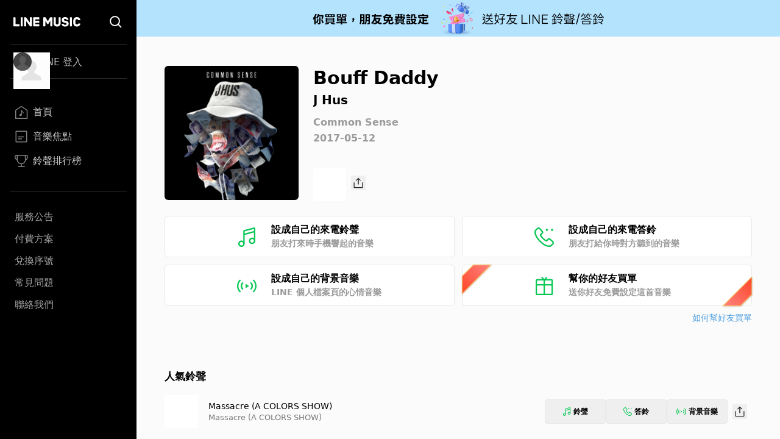

--- FILE ---
content_type: text/html; charset=utf-8
request_url: https://music-tw.line.me/track/1333746002
body_size: 7812
content:
<!DOCTYPE html><html><head><meta charSet="utf-8"/><meta name="viewport" content="width=device-width"/><title>Bouff Daddy - J Hus  - Common Sense專輯 - LINE MUSIC</title><link rel="icon" type="image/x-icon" href="/favicon.png"/><meta name="title" content="Bouff Daddy - J Hus  - Common Sense專輯 - LINE MUSIC"/><meta property="og:title" content="Bouff Daddy - J Hus  - Common Sense專輯 - LINE MUSIC"/><meta name="description" content="Bouff Daddy歌詞 - J Hus "/><meta property="og:description" content="J Hus 的Bouff Daddy歌曲介紹與收聽 - LINE MUSIC"/><meta name="keywords" content="Bouff Daddy, Bouff Daddy歌詞, Common Sense, J Hus專輯, J Hus "/><meta property="og:url" content="https://music-tw.line.me/track/1333746002"/><meta property="og:image" content="https://lineimg.omusic.com.tw/img/album/1333746.jpg?v=20230807233400"/><link rel="canonical" href="https://music-tw.line.me/track/1333746002"/><link rel="alternate" href="https://music-tw.line.me/track/1333746002" media="only screen and (max-width:640px)"/><link rel="alternate" href="https://music-tw.line.me/track/1333746002" media="handheld"/><meta name="next-head-count" content="14"/><link rel="preload" href="/_next/static/css/db105a7ba7bcb480.css" as="style"/><link rel="stylesheet" href="/_next/static/css/db105a7ba7bcb480.css" data-n-g=""/><link rel="preload" href="/_next/static/css/4df78f2cd73d6b26.css" as="style"/><link rel="stylesheet" href="/_next/static/css/4df78f2cd73d6b26.css" data-n-p=""/><noscript data-n-css=""></noscript><script defer="" nomodule="" src="/_next/static/chunks/polyfills-42372ed130431b0a.js"></script><script src="/_next/static/chunks/webpack-3379d213cb1db313.js" defer=""></script><script src="/_next/static/chunks/framework-64ad27b21261a9ce.js" defer=""></script><script src="/_next/static/chunks/main-80a248a7d28c20b2.js" defer=""></script><script src="/_next/static/chunks/pages/_app-dbe1ddee4e562aed.js" defer=""></script><script src="/_next/static/chunks/976-3bd7d06c31b37083.js" defer=""></script><script src="/_next/static/chunks/490-376012c099db8577.js" defer=""></script><script src="/_next/static/chunks/732-0875df5b8be68da0.js" defer=""></script><script src="/_next/static/chunks/pages/track/%5BtrackId%5D-d798c517f4fb1053.js" defer=""></script><script src="/_next/static/6IbIR_2lMUx5ydQqHfLqh/_buildManifest.js" defer=""></script><script src="/_next/static/6IbIR_2lMUx5ydQqHfLqh/_ssgManifest.js" defer=""></script></head><body class="bg-gray-50"><div id="__next"><div class="relative flex h-screen flex-col overflow-y-auto l:flex-row" id="layout-container"><div class="sticky top-0 z-10 w-auto flex-none bg-black l:bottom-0"><div class="flex"><a class="flex-1" href="/"><div class="mx-5 my-[21px] h-[25px] w-[111px] bg-[url(&#x27;/Logo/WhiteLineMusic.svg&#x27;)] bg-center bg-no-repeat l:mx-[22px] l:mb-[25px] l:mt-[23px]"></div></a><div class="mx-5 my-[21px] size-[25px] bg-[url(&#x27;/Common/WhiteSearch.svg&#x27;)] bg-center bg-no-repeat l:mx-[22px] l:mb-[25px] l:mt-[23px]"></div><div id="menu_button" class="hamburger-menu mb-[22px] mr-5 mt-6 bg-white bg-center bg-no-repeat l:hidden"></div></div><div id="menu" class="flex translate-x-full flex-col overflow-hidden text-gray-500 max-l:fixed max-l:left-0 max-l:top-0 max-l:size-full max-l:overflow-y-auto max-l:bg-black max-l:transition-transform max-l:duration-1000 l:translate-x-0"><div class="my-4 ml-auto mr-3.5 size-9 l:hidden"><button id="menu_close_button" class="btn-close [--c:white]" style="height:36px;--b:2px;--s:5px;--bg:transparent" type="button" data-headlessui-state=""></button></div><div class="mx-4"><div class="border-b border-gray-500/50 l:border-y"><div class="hidden h-[60px] text-xl font-bold leading-[60px] text-white l:flex l:h-[54px] l:py-3 l:text-base l:font-normal l:leading-8 l:text-gray-300"><img alt="Picture of the author" width="30" height="30" decoding="async" data-nimg="1" class="relative mr-3 size-[60px] rounded-full after:absolute after:left-0 after:top-0 after:size-[60px] after:bg-[url(&#x27;/DefaultPic/myInfo.gif&#x27;)] after:bg-cover after:content-[&#x27;&#x27;] l:ml-1.5 l:mr-2.5 l:size-[30px] l:after:content-[url(&#x27;/DefaultPic/profile.svg&#x27;)]" style="color:transparent" src=""/><a class="flex-1" href="https://music-tw.line.me/api/social/v1/sso/login">LINE 登入</a></div></div><div class="border-b border-gray-500/50 py-3 l:py-8"><a id="menu_link_0" href="/"><div class="flex items-center py-3 text-[22px] leading-[26px] opacity-80 hover:opacity-100 l:mt-1.5 l:px-2 l:py-1.5 l:text-base l:leading-5 text-white"><span class="flex items-center before:mr-2 before:inline-block before:size-[26px] before:bg-cover before:content-[&#x27;&#x27;] l:before:size-[22px] before:bg-[url(&quot;/SiderBar/Main.svg&quot;)]"></span>首頁</div></a><a id="menu_link_1" href="/magazine"><div class="flex items-center py-3 text-[22px] leading-[26px] opacity-80 hover:opacity-100 l:mt-1.5 l:px-2 l:py-1.5 l:text-base l:leading-5 text-white"><span class="flex items-center before:mr-2 before:inline-block before:size-[26px] before:bg-cover before:content-[&#x27;&#x27;] l:before:size-[22px] before:bg-[url(&quot;/SiderBar/Magazine.svg&quot;)]"></span>音樂焦點</div></a><a id="menu_link_2" href="/chart"><div class="flex items-center py-3 text-[22px] leading-[26px] opacity-80 hover:opacity-100 l:mt-1.5 l:px-2 l:py-1.5 l:text-base l:leading-5 text-white"><span class="flex items-center before:mr-2 before:inline-block before:size-[26px] before:bg-cover before:content-[&#x27;&#x27;] l:before:size-[22px] before:bg-[url(&quot;/SiderBar/Chart.svg&quot;)]"></span>鈴聲排行榜</div></a></div><div class="pt-6"><a href="https://music-tw.line.me/announcement"><div class="py-3 text-lg leading-5 text-white/80 opacity-80 hover:opacity-100 l:p-2 l:text-base l:leading-5">服務公告</div></a><a href="https://music-tw.line.me/shop"><div class="py-3 text-lg leading-5 text-white/80 opacity-80 hover:opacity-100 l:p-2 l:text-base l:leading-5">付費方案</div></a><a href="https://music-tw.line.me/redeem_page"><div class="py-3 text-lg leading-5 text-white/80 opacity-80 hover:opacity-100 l:p-2 l:text-base l:leading-5">兌換序號</div></a><a href="https://help2.line.me/LINEMusicTW/web/sp?lang=zh-Hant"><div class="py-3 text-lg leading-5 text-white/80 opacity-80 hover:opacity-100 l:p-2 l:text-base l:leading-5">常見問題</div></a><a href="https://contact-cc.line.me/zh-hant/"><div class="py-3 text-lg leading-5 text-white/80 opacity-80 hover:opacity-100 l:p-2 l:text-base l:leading-5">聯絡我們</div></a><a href="https://music-tw.line.me/api/social/v1/sso/login" class="l:hidden"><div class="py-3 text-lg leading-5 text-white/80 opacity-80 hover:opacity-100 l:p-2 l:text-base l:leading-5">LINE登入</div></a></div></div></div></div><div class="flex min-w-0 flex-1 flex-col"><div class="mx-5 w-auto flex-[0_1_100%] md:mx-[43px] 3xl:mx-auto 3xl:w-[964px]"><div class="flex pb-8 pt-6 l:pb-10 l:pt-8 2xl:pb-6 2xl:pt-12"><img alt="Bouff Daddy" loading="lazy" width="200" height="200" decoding="async" data-nimg="1" class="picture size-[172px] l:size-[220px] rounded-md" style="color:transparent;--after-bg-image:url(/DefaultPic/album.png)" src="https://lineimg.omusic.com.tw/img/album/1333746.jpg?v=20230807233400"/><div class="ml-4 flex h-full flex-auto flex-col text-left l:ml-6"><div class="ellipsis-one-line text-[22px] font-extrabold leading-[29px] l:text-[30px] l:leading-10">Bouff Daddy</div><a href="/artist/73071"><div class="ellipsis-one-line mt-[2px] text-base font-semibold leading-[22px] l:text-xl l:leading-7">J Hus</div></a><a href="/album/1333746"><div class="ellipsis-one-line mt-2 text-sm font-semibold leading-5 text-[#9A9A9A] l:mt-3 l:text-base l:leading-[22px]">Common Sense</div></a><div class="mt-[2px] text-sm font-semibold leading-5 text-[#9A9A9A] l:mt-1 l:text-base l:leading-[22px]">2017-05-12</div><div class="mt-2 flex items-center justify-between l:mt-[38px] l:justify-start"><div class="relative size-[54px]"><div id="trackend_icon" class="track-end-audition before:absolute before:left-0 before:top-0 before:m-[5px] before:size-11 before:rounded-full before:bg-[#06C755] before:content-[&#x27;&#x27;]"></div><div class="play_bar_btn absolute top-0 size-full bg-[conic-gradient(#06C755_0%,white_0%)]" id="trackend_progress" style="mask-image:radial-gradient(transparent 61%, black 63%, black 68%, transparent 70%)"></div></div><div class="ml-2"><button class="btn_share relative inline-block size-6 bg-[url(/Share/Icon.svg)] bg-no-repeat" type="button" data-headlessui-state=""></button></div></div></div></div><div id="melody_btn_section" class="grid grid-cols-1 gap-3 xl:grid-cols-2"><button id="btn_ringtone" class="relative flex h-[68px] items-center justify-center rounded-md border border-solid border-[#e8e8e8] bg-white text-base font-bold leading-[22px] hover:bg-[#efefef]" type="button" data-headlessui-state=""><div class="p-[18px_16px]" style="background-image:url(/MelodyIcon/RT.svg);background-repeat:no-repeat;background-size:32px 32px;background-position:0px 2.5px"></div><div class="ml-6 flex w-[182px] flex-col items-start"><span class="text-base font-semibold leading-[22px] text-black">設成自己的來電鈴聲</span><span class="text-sm font-semibold leading-[22px] text-[#9A9A9A]">朋友打來時手機響起的音樂</span></div><div class="absolute inset-0 size-full btn_ringtone track"></div></button><button id="btn_ringback" class="relative flex h-[68px] items-center justify-center rounded-md border border-solid border-[#e8e8e8] bg-white text-base font-bold leading-[22px] hover:bg-[#efefef]" type="button" data-headlessui-state=""><div class="p-[18px_16px]" style="background-image:url(/MelodyIcon/RB.svg);background-repeat:no-repeat;background-size:32px 32px;background-position:0px 2.5px"></div><div class="ml-6 flex w-[182px] flex-col items-start"><span class="text-base font-semibold leading-[22px] text-black">設成自己的來電答鈴</span><span class="text-sm font-semibold leading-[22px] text-[#9A9A9A]">朋友打給你時對方聽到的音樂</span></div><div class="absolute inset-0 size-full btn_ringback track"></div></button><button id="btn_bgm" class="relative flex h-[68px] items-center justify-center rounded-md border border-solid border-[#e8e8e8] bg-white text-base font-bold leading-[22px] hover:bg-[#efefef]" type="button" data-headlessui-state=""><div class="p-[18px_16px]" style="background-image:url(/MelodyIcon/BGM.svg);background-repeat:no-repeat;background-size:32px 32px;background-position:0px 2.5px"></div><div class="ml-6 flex w-[182px] flex-col items-start"><span class="text-base font-semibold leading-[22px] text-black">設成自己的背景音樂</span><span class="text-sm font-semibold leading-[22px] text-[#9A9A9A]">LINE 個人檔案頁的心情音樂</span></div><div class="absolute inset-0 size-full btn_bgm_track"></div></button><button id="btn_send_gift" class="relative flex h-[68px] items-center justify-center rounded-md border border-solid border-[#e8e8e8] bg-white text-base font-bold leading-[22px] before:bg-[url(/Common/Gift.svg)] before:bg-[length:32px_32px] before:bg-[position:0px_2.5px] before:bg-no-repeat before:p-[18px_16px] before:content-[&#x27;&#x27;] hover:bg-[#efefef]" type="button" data-headlessui-state=""><div class="absolute bottom-[17px] left-[2px] h-[69px] w-[25px] rotate-45 drop-shadow-[1px_0px_1px_#61544157]"><div class="size-full" style="clip-path:polygon(15% 69%, 15% 31%, 100% 0, 100% 100%);background:linear-gradient(180deg, #FFC458 2.08%, rgba(255, 136, 32, 0.74) 103.65%)"><div class="absolute block h-[69px] w-[25px] bg-gradient-to-b from-[#FF8484] to-[#FF4524]" style="clip-path:polygon(20% 68.5%, 20% 31.5%, 95% 4%, 95% 96%)"></div></div></div><div class="ml-6 flex w-[182px] flex-col items-start"><span class="text-base font-semibold leading-[22px]">幫你的好友買單</span><span class="text-sm font-semibold leading-[22px] text-[#9A9A9A]">送你好友免費設定這首音樂</span></div><div class="absolute right-[2px] top-[17px] h-[69px] w-[25px] rotate-[225deg] drop-shadow-[-1px_0px_1px_#61544157]"><div class="size-full" style="clip-path:polygon(15% 69%, 15% 31%, 100% 0, 100% 100%);background:linear-gradient(180deg, #FFC458 2.08%, rgba(255, 136, 32, 0.74) 103.65%)"><div class="block h-[69px] w-[25px] bg-gradient-to-b from-[#FF8484] to-[#FF4524]" style="clip-path:polygon(20% 68.5%, 20% 31.5%, 95% 4%, 95% 96%)"></div></div></div><div class="btn_send_gift absolute size-full"></div></button></div><div class="mt-2 text-right text-sm leading-[22px] text-[#51A0E1]"><a target="_blank" rel="noopener noreferrer" href="https://music-tw.landpress.line.me/payurbill">如何幫好友買單</a></div><div class="x2l:mt-16 lg:mt-[46px] mt-12"><div class="pb-[33px] pt-0 md:py-[18px] [&amp;:not(:first-child)]:border-t-0 md:[&amp;:not(:first-child)]:border-t md:[&amp;:not(:first-child)]:border-[#ededed]"><h3 class="relative text-left text-[19px] font-bold leading-[38px] text-black md:text-[17px]">人氣鈴聲</h3><div class="my-[15px] flex flex-col rounded-[5px] bg-white p-[5px] xs:p-[10px] xl:my-0 xl:flex-row xl:rounded-none xl:bg-gray-50 xl:px-0 xl:py-3"><div class="flex"><div class="relative size-[54px] flex-[0_0_auto] cursor-pointer"><img alt="專輯封面" loading="lazy" width="200" height="200" decoding="async" data-nimg="1" class="picture size-[54px]" style="color:transparent;--after-bg-image:url(/DefaultPic/album.png)" src="https://lineimg.omusic.com.tw/img/album/7220984.jpg?v=20230720192011"/><div id="track-7220984001_icon" class="circle_btn absolute left-0 top-0 size-full before:absolute before:left-0 before:top-0 before:size-full before:-rotate-90 before:bg-gradient-to-r before:from-black/40 before:to-black/0 before:content-[&#x27;&#x27;]"></div><div id="track-7220984001_progress" class="play_circle_btn absolute top-0 size-full" style="background-image:conic-gradient(red 0%, white 0%);mask-image:radial-gradient(transparent 44%, black 46%, black 51%, transparent 53%)"></div></div><div class="text-left m-auto ml-[18px]"><div class="ellipsis-one-line text-[17px] leading-[24px] text-black md:text-[14px] md:leading-[20px]"><a href="/track/7220984001">Massacre (A COLORS SHOW)</a></div><div class="ellipsis-one-line text-[15px] leading-[22px] text-[#777777] md:text-[13px] md:leading-[18px]"><a href="/album/7220984">Massacre (A COLORS SHOW)</a></div></div></div><div class="ml-auto mr-0 flex items-center gap-[3px] p-[7px_0] xs:gap-2"><button class="btn_ringtone flex items-center justify-center rounded border border-[#e8e8e8] text-xs font-semibold leading-[22px] hover:bg-[#efefef] h-10 w-[79px] sm:w-[100px]" type="button" data-headlessui-state=""><div class="mr-1 bg-no-repeat size-[14px] bg-[url(/MelodyIcon/RT.svg)] bg-[length:14px_14px]"></div>鈴聲</button><button class="btn_ringback flex items-center justify-center rounded border border-[#e8e8e8] text-xs font-semibold leading-[22px] hover:bg-[#efefef] h-10 w-[79px] sm:w-[100px]" type="button" data-headlessui-state=""><div class="mr-1 bg-no-repeat size-[14px] bg-[url(/MelodyIcon/RB.svg)] bg-[length:14px_14px]"></div>答鈴</button><button class="btn_bgm_ flex items-center justify-center rounded border border-[#e8e8e8] text-xs font-semibold leading-[22px] hover:bg-[#efefef] h-10 w-[79px] sm:w-[100px]" type="button" data-headlessui-state=""><div class="mr-1 bg-no-repeat size-4 bg-[url(/MelodyIcon/BGM.svg)] bg-[length:16px_16px]"></div>背景音樂</button><div class="m-[8px_0] size-6 cursor-pointer hover:cursor-pointer xs:m-[8px]"><button class="btn_share relative inline-block size-6 bg-[url(/Share/Icon.svg)] bg-no-repeat" type="button" data-headlessui-state=""></button></div></div></div><div class="my-[15px] flex flex-col rounded-[5px] bg-white p-[5px] xs:p-[10px] xl:my-0 xl:flex-row xl:rounded-none xl:bg-gray-50 xl:px-0 xl:py-3"><div class="flex"><div class="relative size-[54px] flex-[0_0_auto] cursor-pointer"><img alt="專輯封面" loading="lazy" width="200" height="200" decoding="async" data-nimg="1" class="picture size-[54px]" style="color:transparent;--after-bg-image:url(/DefaultPic/album.png)" src="https://lineimg.omusic.com.tw/img/album/7217550.jpg?v=20250510230136"/><div id="track-7217550009_icon" class="circle_btn absolute left-0 top-0 size-full before:absolute before:left-0 before:top-0 before:size-full before:-rotate-90 before:bg-gradient-to-r before:from-black/40 before:to-black/0 before:content-[&#x27;&#x27;]"></div><div id="track-7217550009_progress" class="play_circle_btn absolute top-0 size-full" style="background-image:conic-gradient(red 0%, white 0%);mask-image:radial-gradient(transparent 44%, black 46%, black 51%, transparent 53%)"></div></div><div class="text-left m-auto ml-[18px]"><div class="ellipsis-one-line text-[17px] leading-[24px] text-black md:text-[14px] md:leading-[20px]"><a href="/track/7217550009">Cream</a></div><div class="ellipsis-one-line text-[15px] leading-[22px] text-[#777777] md:text-[13px] md:leading-[18px]"><a href="/album/7217550">Beautiful And Brutal Yard</a></div></div></div><div class="ml-auto mr-0 flex items-center gap-[3px] p-[7px_0] xs:gap-2"><button class="btn_ringtone flex items-center justify-center rounded border border-[#e8e8e8] text-xs font-semibold leading-[22px] hover:bg-[#efefef] h-10 w-[79px] sm:w-[100px]" type="button" data-headlessui-state=""><div class="mr-1 bg-no-repeat size-[14px] bg-[url(/MelodyIcon/RT.svg)] bg-[length:14px_14px]"></div>鈴聲</button><button class="btn_ringback flex items-center justify-center rounded border border-[#e8e8e8] text-xs font-semibold leading-[22px] hover:bg-[#efefef] h-10 w-[79px] sm:w-[100px]" type="button" data-headlessui-state=""><div class="mr-1 bg-no-repeat size-[14px] bg-[url(/MelodyIcon/RB.svg)] bg-[length:14px_14px]"></div>答鈴</button><button class="btn_bgm_ flex items-center justify-center rounded border border-[#e8e8e8] text-xs font-semibold leading-[22px] hover:bg-[#efefef] h-10 w-[79px] sm:w-[100px]" type="button" data-headlessui-state=""><div class="mr-1 bg-no-repeat size-4 bg-[url(/MelodyIcon/BGM.svg)] bg-[length:16px_16px]"></div>背景音樂</button><div class="m-[8px_0] size-6 cursor-pointer hover:cursor-pointer xs:m-[8px]"><button class="btn_share relative inline-block size-6 bg-[url(/Share/Icon.svg)] bg-no-repeat" type="button" data-headlessui-state=""></button></div></div></div><div class="my-[15px] flex flex-col rounded-[5px] bg-white p-[5px] xs:p-[10px] xl:my-0 xl:flex-row xl:rounded-none xl:bg-gray-50 xl:px-0 xl:py-3"><div class="flex"><div class="relative size-[54px] flex-[0_0_auto] cursor-pointer"><img alt="專輯封面" loading="lazy" width="200" height="200" decoding="async" data-nimg="1" class="picture size-[54px]" style="color:transparent;--after-bg-image:url(/DefaultPic/album.png)" src="https://lineimg.omusic.com.tw/img/album/7217550.jpg?v=20250510230136"/><div id="track-7217550001_icon" class="circle_btn absolute left-0 top-0 size-full before:absolute before:left-0 before:top-0 before:size-full before:-rotate-90 before:bg-gradient-to-r before:from-black/40 before:to-black/0 before:content-[&#x27;&#x27;]"></div><div id="track-7217550001_progress" class="play_circle_btn absolute top-0 size-full" style="background-image:conic-gradient(red 0%, white 0%);mask-image:radial-gradient(transparent 44%, black 46%, black 51%, transparent 53%)"></div></div><div class="text-left m-auto ml-[18px]"><div class="ellipsis-one-line text-[17px] leading-[24px] text-black md:text-[14px] md:leading-[20px]"><a href="/track/7217550001">Intro (THE  GOAT)</a></div><div class="ellipsis-one-line text-[15px] leading-[22px] text-[#777777] md:text-[13px] md:leading-[18px]"><a href="/album/7217550">Beautiful And Brutal Yard</a></div></div></div><div class="ml-auto mr-0 flex items-center gap-[3px] p-[7px_0] xs:gap-2"><button class="btn_ringtone flex items-center justify-center rounded border border-[#e8e8e8] text-xs font-semibold leading-[22px] hover:bg-[#efefef] h-10 w-[79px] sm:w-[100px]" type="button" data-headlessui-state=""><div class="mr-1 bg-no-repeat size-[14px] bg-[url(/MelodyIcon/RT.svg)] bg-[length:14px_14px]"></div>鈴聲</button><button class="btn_ringback flex items-center justify-center rounded border border-[#e8e8e8] text-xs font-semibold leading-[22px] hover:bg-[#efefef] h-10 w-[79px] sm:w-[100px]" type="button" data-headlessui-state=""><div class="mr-1 bg-no-repeat size-[14px] bg-[url(/MelodyIcon/RB.svg)] bg-[length:14px_14px]"></div>答鈴</button><button class="btn_bgm_ flex items-center justify-center rounded border border-[#e8e8e8] text-xs font-semibold leading-[22px] hover:bg-[#efefef] h-10 w-[79px] sm:w-[100px]" type="button" data-headlessui-state=""><div class="mr-1 bg-no-repeat size-4 bg-[url(/MelodyIcon/BGM.svg)] bg-[length:16px_16px]"></div>背景音樂</button><div class="m-[8px_0] size-6 cursor-pointer hover:cursor-pointer xs:m-[8px]"><button class="btn_share relative inline-block size-6 bg-[url(/Share/Icon.svg)] bg-no-repeat" type="button" data-headlessui-state=""></button></div></div></div><div class="my-[15px] flex flex-col rounded-[5px] bg-white p-[5px] xs:p-[10px] xl:my-0 xl:flex-row xl:rounded-none xl:bg-gray-50 xl:px-0 xl:py-3"><div class="flex"><div class="relative size-[54px] flex-[0_0_auto] cursor-pointer"><img alt="專輯封面" loading="lazy" width="200" height="200" decoding="async" data-nimg="1" class="picture size-[54px]" style="color:transparent;--after-bg-image:url(/DefaultPic/album.png)" src="https://lineimg.omusic.com.tw/img/album/7217550.jpg?v=20250510230136"/><div id="track-7217550005_icon" class="circle_btn absolute left-0 top-0 size-full before:absolute before:left-0 before:top-0 before:size-full before:-rotate-90 before:bg-gradient-to-r before:from-black/40 before:to-black/0 before:content-[&#x27;&#x27;]"></div><div id="track-7217550005_progress" class="play_circle_btn absolute top-0 size-full" style="background-image:conic-gradient(red 0%, white 0%);mask-image:radial-gradient(transparent 44%, black 46%, black 51%, transparent 53%)"></div></div><div class="text-left m-auto ml-[18px]"><div class="ellipsis-one-line text-[17px] leading-[24px] text-black md:text-[14px] md:leading-[20px]"><a href="/track/7217550005">Palm Tree</a></div><div class="ellipsis-one-line text-[15px] leading-[22px] text-[#777777] md:text-[13px] md:leading-[18px]"><a href="/album/7217550">Beautiful And Brutal Yard</a></div></div></div><div class="ml-auto mr-0 flex items-center gap-[3px] p-[7px_0] xs:gap-2"><button class="btn_ringtone flex items-center justify-center rounded border border-[#e8e8e8] text-xs font-semibold leading-[22px] hover:bg-[#efefef] h-10 w-[79px] sm:w-[100px]" type="button" data-headlessui-state=""><div class="mr-1 bg-no-repeat size-[14px] bg-[url(/MelodyIcon/RT.svg)] bg-[length:14px_14px]"></div>鈴聲</button><button class="btn_ringback flex items-center justify-center rounded border border-[#e8e8e8] text-xs font-semibold leading-[22px] hover:bg-[#efefef] h-10 w-[79px] sm:w-[100px]" type="button" data-headlessui-state=""><div class="mr-1 bg-no-repeat size-[14px] bg-[url(/MelodyIcon/RB.svg)] bg-[length:14px_14px]"></div>答鈴</button><button class="btn_bgm_ flex items-center justify-center rounded border border-[#e8e8e8] text-xs font-semibold leading-[22px] hover:bg-[#efefef] h-10 w-[79px] sm:w-[100px]" type="button" data-headlessui-state=""><div class="mr-1 bg-no-repeat size-4 bg-[url(/MelodyIcon/BGM.svg)] bg-[length:16px_16px]"></div>背景音樂</button><div class="m-[8px_0] size-6 cursor-pointer hover:cursor-pointer xs:m-[8px]"><button class="btn_share relative inline-block size-6 bg-[url(/Share/Icon.svg)] bg-no-repeat" type="button" data-headlessui-state=""></button></div></div></div><div class="my-[15px] flex flex-col rounded-[5px] bg-white p-[5px] xs:p-[10px] xl:my-0 xl:flex-row xl:rounded-none xl:bg-gray-50 xl:px-0 xl:py-3"><div class="flex"><div class="relative size-[54px] flex-[0_0_auto] cursor-pointer"><img alt="專輯封面" loading="lazy" width="200" height="200" decoding="async" data-nimg="1" class="picture size-[54px]" style="color:transparent;--after-bg-image:url(/DefaultPic/album.png)" src="https://lineimg.omusic.com.tw/img/album/7217550.jpg?v=20250510230136"/><div id="track-7217550006_icon" class="circle_btn absolute left-0 top-0 size-full before:absolute before:left-0 before:top-0 before:size-full before:-rotate-90 before:bg-gradient-to-r before:from-black/40 before:to-black/0 before:content-[&#x27;&#x27;]"></div><div id="track-7217550006_progress" class="play_circle_btn absolute top-0 size-full" style="background-image:conic-gradient(red 0%, white 0%);mask-image:radial-gradient(transparent 44%, black 46%, black 51%, transparent 53%)"></div></div><div class="text-left m-auto ml-[18px]"><div class="ellipsis-one-line text-[17px] leading-[24px] text-black md:text-[14px] md:leading-[20px]"><a href="/track/7217550006">Nice Body</a></div><div class="ellipsis-one-line text-[15px] leading-[22px] text-[#777777] md:text-[13px] md:leading-[18px]"><a href="/album/7217550">Beautiful And Brutal Yard</a></div></div></div><div class="ml-auto mr-0 flex items-center gap-[3px] p-[7px_0] xs:gap-2"><button class="btn_ringtone flex items-center justify-center rounded border border-[#e8e8e8] text-xs font-semibold leading-[22px] hover:bg-[#efefef] h-10 w-[79px] sm:w-[100px]" type="button" data-headlessui-state=""><div class="mr-1 bg-no-repeat size-[14px] bg-[url(/MelodyIcon/RT.svg)] bg-[length:14px_14px]"></div>鈴聲</button><button class="btn_ringback flex items-center justify-center rounded border border-[#e8e8e8] text-xs font-semibold leading-[22px] hover:bg-[#efefef] h-10 w-[79px] sm:w-[100px]" type="button" data-headlessui-state=""><div class="mr-1 bg-no-repeat size-[14px] bg-[url(/MelodyIcon/RB.svg)] bg-[length:14px_14px]"></div>答鈴</button><button class="btn_bgm_ flex items-center justify-center rounded border border-[#e8e8e8] text-xs font-semibold leading-[22px] hover:bg-[#efefef] h-10 w-[79px] sm:w-[100px]" type="button" data-headlessui-state=""><div class="mr-1 bg-no-repeat size-4 bg-[url(/MelodyIcon/BGM.svg)] bg-[length:16px_16px]"></div>背景音樂</button><div class="m-[8px_0] size-6 cursor-pointer hover:cursor-pointer xs:m-[8px]"><button class="btn_share relative inline-block size-6 bg-[url(/Share/Icon.svg)] bg-no-repeat" type="button" data-headlessui-state=""></button></div></div></div><div class="my-[15px] flex flex-col rounded-[5px] bg-white p-[5px] xs:p-[10px] xl:my-0 xl:flex-row xl:rounded-none xl:bg-gray-50 xl:px-0 xl:py-3"><div class="flex"><div class="relative size-[54px] flex-[0_0_auto] cursor-pointer"><img alt="專輯封面" loading="lazy" width="200" height="200" decoding="async" data-nimg="1" class="picture size-[54px]" style="color:transparent;--after-bg-image:url(/DefaultPic/album.png)" src="https://lineimg.omusic.com.tw/img/album/1943579.jpg?v=20220705063659"/><div id="track-1943579011_icon" class="circle_btn absolute left-0 top-0 size-full before:absolute before:left-0 before:top-0 before:size-full before:-rotate-90 before:bg-gradient-to-r before:from-black/40 before:to-black/0 before:content-[&#x27;&#x27;]"></div><div id="track-1943579011_progress" class="play_circle_btn absolute top-0 size-full" style="background-image:conic-gradient(red 0%, white 0%);mask-image:radial-gradient(transparent 44%, black 46%, black 51%, transparent 53%)"></div></div><div class="text-left m-auto ml-[18px]"><div class="ellipsis-one-line text-[17px] leading-[24px] text-black md:text-[14px] md:leading-[20px]"><a href="/track/1943579011">Must Be</a></div><div class="ellipsis-one-line text-[15px] leading-[22px] text-[#777777] md:text-[13px] md:leading-[18px]"><a href="/album/1943579">Big Conspiracy</a></div></div></div><div class="ml-auto mr-0 flex items-center gap-[3px] p-[7px_0] xs:gap-2"><button class="btn_ringtone flex items-center justify-center rounded border border-[#e8e8e8] text-xs font-semibold leading-[22px] hover:bg-[#efefef] h-10 w-[79px] sm:w-[100px]" type="button" data-headlessui-state=""><div class="mr-1 bg-no-repeat size-[14px] bg-[url(/MelodyIcon/RT.svg)] bg-[length:14px_14px]"></div>鈴聲</button><button class="btn_ringback flex items-center justify-center rounded border border-[#e8e8e8] text-xs font-semibold leading-[22px] hover:bg-[#efefef] h-10 w-[79px] sm:w-[100px]" type="button" data-headlessui-state=""><div class="mr-1 bg-no-repeat size-[14px] bg-[url(/MelodyIcon/RB.svg)] bg-[length:14px_14px]"></div>答鈴</button><button class="btn_bgm_ flex items-center justify-center rounded border border-[#e8e8e8] text-xs font-semibold leading-[22px] hover:bg-[#efefef] h-10 w-[79px] sm:w-[100px]" type="button" data-headlessui-state=""><div class="mr-1 bg-no-repeat size-4 bg-[url(/MelodyIcon/BGM.svg)] bg-[length:16px_16px]"></div>背景音樂</button><div class="m-[8px_0] size-6 cursor-pointer hover:cursor-pointer xs:m-[8px]"><button class="btn_share relative inline-block size-6 bg-[url(/Share/Icon.svg)] bg-no-repeat" type="button" data-headlessui-state=""></button></div></div></div><div class="my-[15px] flex flex-col rounded-[5px] bg-white p-[5px] xs:p-[10px] xl:my-0 xl:flex-row xl:rounded-none xl:bg-gray-50 xl:px-0 xl:py-3"><div class="flex"><div class="relative size-[54px] flex-[0_0_auto] cursor-pointer"><img alt="專輯封面" loading="lazy" width="200" height="200" decoding="async" data-nimg="1" class="picture size-[54px]" style="color:transparent;--after-bg-image:url(/DefaultPic/album.png)" src="https://lineimg.omusic.com.tw/img/album/1943579.jpg?v=20220705063659"/><div id="track-1943579003_icon" class="circle_btn absolute left-0 top-0 size-full before:absolute before:left-0 before:top-0 before:size-full before:-rotate-90 before:bg-gradient-to-r before:from-black/40 before:to-black/0 before:content-[&#x27;&#x27;]"></div><div id="track-1943579003_progress" class="play_circle_btn absolute top-0 size-full" style="background-image:conic-gradient(red 0%, white 0%);mask-image:radial-gradient(transparent 44%, black 46%, black 51%, transparent 53%)"></div></div><div class="text-left m-auto ml-[18px]"><div class="ellipsis-one-line text-[17px] leading-[24px] text-black md:text-[14px] md:leading-[20px]"><a href="/track/1943579003">Fight for Your Right</a></div><div class="ellipsis-one-line text-[15px] leading-[22px] text-[#777777] md:text-[13px] md:leading-[18px]"><a href="/album/1943579">Big Conspiracy</a></div></div></div><div class="ml-auto mr-0 flex items-center gap-[3px] p-[7px_0] xs:gap-2"><button class="btn_ringtone flex items-center justify-center rounded border border-[#e8e8e8] text-xs font-semibold leading-[22px] hover:bg-[#efefef] h-10 w-[79px] sm:w-[100px]" type="button" data-headlessui-state=""><div class="mr-1 bg-no-repeat size-[14px] bg-[url(/MelodyIcon/RT.svg)] bg-[length:14px_14px]"></div>鈴聲</button><button class="btn_ringback flex items-center justify-center rounded border border-[#e8e8e8] text-xs font-semibold leading-[22px] hover:bg-[#efefef] h-10 w-[79px] sm:w-[100px]" type="button" data-headlessui-state=""><div class="mr-1 bg-no-repeat size-[14px] bg-[url(/MelodyIcon/RB.svg)] bg-[length:14px_14px]"></div>答鈴</button><button class="btn_bgm_ flex items-center justify-center rounded border border-[#e8e8e8] text-xs font-semibold leading-[22px] hover:bg-[#efefef] h-10 w-[79px] sm:w-[100px]" type="button" data-headlessui-state=""><div class="mr-1 bg-no-repeat size-4 bg-[url(/MelodyIcon/BGM.svg)] bg-[length:16px_16px]"></div>背景音樂</button><div class="m-[8px_0] size-6 cursor-pointer hover:cursor-pointer xs:m-[8px]"><button class="btn_share relative inline-block size-6 bg-[url(/Share/Icon.svg)] bg-no-repeat" type="button" data-headlessui-state=""></button></div></div></div><div class="my-[15px] flex flex-col rounded-[5px] bg-white p-[5px] xs:p-[10px] xl:my-0 xl:flex-row xl:rounded-none xl:bg-gray-50 xl:px-0 xl:py-3"><div class="flex"><div class="relative size-[54px] flex-[0_0_auto] cursor-pointer"><img alt="專輯封面" loading="lazy" width="200" height="200" decoding="async" data-nimg="1" class="picture size-[54px]" style="color:transparent;--after-bg-image:url(/DefaultPic/album.png)" src="https://lineimg.omusic.com.tw/img/album/1943579.jpg?v=20220705063659"/><div id="track-1943579004_icon" class="circle_btn absolute left-0 top-0 size-full before:absolute before:left-0 before:top-0 before:size-full before:-rotate-90 before:bg-gradient-to-r before:from-black/40 before:to-black/0 before:content-[&#x27;&#x27;]"></div><div id="track-1943579004_progress" class="play_circle_btn absolute top-0 size-full" style="background-image:conic-gradient(red 0%, white 0%);mask-image:radial-gradient(transparent 44%, black 46%, black 51%, transparent 53%)"></div></div><div class="text-left m-auto ml-[18px]"><div class="ellipsis-one-line text-[17px] leading-[24px] text-black md:text-[14px] md:leading-[20px]"><a href="/track/1943579004">Triumph</a></div><div class="ellipsis-one-line text-[15px] leading-[22px] text-[#777777] md:text-[13px] md:leading-[18px]"><a href="/album/1943579">Big Conspiracy</a></div></div></div><div class="ml-auto mr-0 flex items-center gap-[3px] p-[7px_0] xs:gap-2"><button class="btn_ringtone flex items-center justify-center rounded border border-[#e8e8e8] text-xs font-semibold leading-[22px] hover:bg-[#efefef] h-10 w-[79px] sm:w-[100px]" type="button" data-headlessui-state=""><div class="mr-1 bg-no-repeat size-[14px] bg-[url(/MelodyIcon/RT.svg)] bg-[length:14px_14px]"></div>鈴聲</button><button class="btn_ringback flex items-center justify-center rounded border border-[#e8e8e8] text-xs font-semibold leading-[22px] hover:bg-[#efefef] h-10 w-[79px] sm:w-[100px]" type="button" data-headlessui-state=""><div class="mr-1 bg-no-repeat size-[14px] bg-[url(/MelodyIcon/RB.svg)] bg-[length:14px_14px]"></div>答鈴</button><button class="btn_bgm_ flex items-center justify-center rounded border border-[#e8e8e8] text-xs font-semibold leading-[22px] hover:bg-[#efefef] h-10 w-[79px] sm:w-[100px]" type="button" data-headlessui-state=""><div class="mr-1 bg-no-repeat size-4 bg-[url(/MelodyIcon/BGM.svg)] bg-[length:16px_16px]"></div>背景音樂</button><div class="m-[8px_0] size-6 cursor-pointer hover:cursor-pointer xs:m-[8px]"><button class="btn_share relative inline-block size-6 bg-[url(/Share/Icon.svg)] bg-no-repeat" type="button" data-headlessui-state=""></button></div></div></div><div class="my-[15px] flex flex-col rounded-[5px] bg-white p-[5px] xs:p-[10px] xl:my-0 xl:flex-row xl:rounded-none xl:bg-gray-50 xl:px-0 xl:py-3"><div class="flex"><div class="relative size-[54px] flex-[0_0_auto] cursor-pointer"><img alt="專輯封面" loading="lazy" width="200" height="200" decoding="async" data-nimg="1" class="picture size-[54px]" style="color:transparent;--after-bg-image:url(/DefaultPic/album.png)" src="https://lineimg.omusic.com.tw/img/album/1943579.jpg?v=20220705063659"/><div id="track-1943579010_icon" class="circle_btn absolute left-0 top-0 size-full before:absolute before:left-0 before:top-0 before:size-full before:-rotate-90 before:bg-gradient-to-r before:from-black/40 before:to-black/0 before:content-[&#x27;&#x27;]"></div><div id="track-1943579010_progress" class="play_circle_btn absolute top-0 size-full" style="background-image:conic-gradient(red 0%, white 0%);mask-image:radial-gradient(transparent 44%, black 46%, black 51%, transparent 53%)"></div></div><div class="text-left m-auto ml-[18px]"><div class="ellipsis-one-line text-[17px] leading-[24px] text-black md:text-[14px] md:leading-[20px]"><a href="/track/1943579010">No Denying</a></div><div class="ellipsis-one-line text-[15px] leading-[22px] text-[#777777] md:text-[13px] md:leading-[18px]"><a href="/album/1943579">Big Conspiracy</a></div></div></div><div class="ml-auto mr-0 flex items-center gap-[3px] p-[7px_0] xs:gap-2"><button class="btn_ringtone flex items-center justify-center rounded border border-[#e8e8e8] text-xs font-semibold leading-[22px] hover:bg-[#efefef] h-10 w-[79px] sm:w-[100px]" type="button" data-headlessui-state=""><div class="mr-1 bg-no-repeat size-[14px] bg-[url(/MelodyIcon/RT.svg)] bg-[length:14px_14px]"></div>鈴聲</button><button class="btn_ringback flex items-center justify-center rounded border border-[#e8e8e8] text-xs font-semibold leading-[22px] hover:bg-[#efefef] h-10 w-[79px] sm:w-[100px]" type="button" data-headlessui-state=""><div class="mr-1 bg-no-repeat size-[14px] bg-[url(/MelodyIcon/RB.svg)] bg-[length:14px_14px]"></div>答鈴</button><button class="btn_bgm_ flex items-center justify-center rounded border border-[#e8e8e8] text-xs font-semibold leading-[22px] hover:bg-[#efefef] h-10 w-[79px] sm:w-[100px]" type="button" data-headlessui-state=""><div class="mr-1 bg-no-repeat size-4 bg-[url(/MelodyIcon/BGM.svg)] bg-[length:16px_16px]"></div>背景音樂</button><div class="m-[8px_0] size-6 cursor-pointer hover:cursor-pointer xs:m-[8px]"><button class="btn_share relative inline-block size-6 bg-[url(/Share/Icon.svg)] bg-no-repeat" type="button" data-headlessui-state=""></button></div></div></div><div class="my-[15px] flex flex-col rounded-[5px] bg-white p-[5px] xs:p-[10px] xl:my-0 xl:flex-row xl:rounded-none xl:bg-gray-50 xl:px-0 xl:py-3"><div class="flex"><div class="relative size-[54px] flex-[0_0_auto] cursor-pointer"><img alt="專輯封面" loading="lazy" width="200" height="200" decoding="async" data-nimg="1" class="picture size-[54px]" style="color:transparent;--after-bg-image:url(/DefaultPic/album.png)" src="https://lineimg.omusic.com.tw/img/album/1943579.jpg?v=20220705063659"/><div id="track-1943579008_icon" class="circle_btn absolute left-0 top-0 size-full before:absolute before:left-0 before:top-0 before:size-full before:-rotate-90 before:bg-gradient-to-r before:from-black/40 before:to-black/0 before:content-[&#x27;&#x27;]"></div><div id="track-1943579008_progress" class="play_circle_btn absolute top-0 size-full" style="background-image:conic-gradient(red 0%, white 0%);mask-image:radial-gradient(transparent 44%, black 46%, black 51%, transparent 53%)"></div></div><div class="text-left m-auto ml-[18px]"><div class="ellipsis-one-line text-[17px] leading-[24px] text-black md:text-[14px] md:leading-[20px]"><a href="/track/1943579008">Fortune Teller</a></div><div class="ellipsis-one-line text-[15px] leading-[22px] text-[#777777] md:text-[13px] md:leading-[18px]"><a href="/album/1943579">Big Conspiracy</a></div></div></div><div class="ml-auto mr-0 flex items-center gap-[3px] p-[7px_0] xs:gap-2"><button class="btn_ringtone flex items-center justify-center rounded border border-[#e8e8e8] text-xs font-semibold leading-[22px] hover:bg-[#efefef] h-10 w-[79px] sm:w-[100px]" type="button" data-headlessui-state=""><div class="mr-1 bg-no-repeat size-[14px] bg-[url(/MelodyIcon/RT.svg)] bg-[length:14px_14px]"></div>鈴聲</button><button class="btn_ringback flex items-center justify-center rounded border border-[#e8e8e8] text-xs font-semibold leading-[22px] hover:bg-[#efefef] h-10 w-[79px] sm:w-[100px]" type="button" data-headlessui-state=""><div class="mr-1 bg-no-repeat size-[14px] bg-[url(/MelodyIcon/RB.svg)] bg-[length:14px_14px]"></div>答鈴</button><button class="btn_bgm_ flex items-center justify-center rounded border border-[#e8e8e8] text-xs font-semibold leading-[22px] hover:bg-[#efefef] h-10 w-[79px] sm:w-[100px]" type="button" data-headlessui-state=""><div class="mr-1 bg-no-repeat size-4 bg-[url(/MelodyIcon/BGM.svg)] bg-[length:16px_16px]"></div>背景音樂</button><div class="m-[8px_0] size-6 cursor-pointer hover:cursor-pointer xs:m-[8px]"><button class="btn_share relative inline-block size-6 bg-[url(/Share/Icon.svg)] bg-no-repeat" type="button" data-headlessui-state=""></button></div></div></div><div class="my-[15px] flex flex-col rounded-[5px] bg-white p-[5px] xs:p-[10px] xl:my-0 xl:flex-row xl:rounded-none xl:bg-gray-50 xl:px-0 xl:py-3"><div class="flex"><div class="relative size-[54px] flex-[0_0_auto] cursor-pointer"><img alt="專輯封面" loading="lazy" width="200" height="200" decoding="async" data-nimg="1" class="picture size-[54px]" style="color:transparent;--after-bg-image:url(/DefaultPic/album.png)" src="https://lineimg.omusic.com.tw/img/album/1943579.jpg?v=20220705063659"/><div id="track-1943579009_icon" class="circle_btn absolute left-0 top-0 size-full before:absolute before:left-0 before:top-0 before:size-full before:-rotate-90 before:bg-gradient-to-r before:from-black/40 before:to-black/0 before:content-[&#x27;&#x27;]"></div><div id="track-1943579009_progress" class="play_circle_btn absolute top-0 size-full" style="background-image:conic-gradient(red 0%, white 0%);mask-image:radial-gradient(transparent 44%, black 46%, black 51%, transparent 53%)"></div></div><div class="text-left m-auto ml-[18px]"><div class="ellipsis-one-line text-[17px] leading-[24px] text-black md:text-[14px] md:leading-[20px]"><a href="/track/1943579009">Reckless</a></div><div class="ellipsis-one-line text-[15px] leading-[22px] text-[#777777] md:text-[13px] md:leading-[18px]"><a href="/album/1943579">Big Conspiracy</a></div></div></div><div class="ml-auto mr-0 flex items-center gap-[3px] p-[7px_0] xs:gap-2"><button class="btn_ringtone flex items-center justify-center rounded border border-[#e8e8e8] text-xs font-semibold leading-[22px] hover:bg-[#efefef] h-10 w-[79px] sm:w-[100px]" type="button" data-headlessui-state=""><div class="mr-1 bg-no-repeat size-[14px] bg-[url(/MelodyIcon/RT.svg)] bg-[length:14px_14px]"></div>鈴聲</button><button class="btn_ringback flex items-center justify-center rounded border border-[#e8e8e8] text-xs font-semibold leading-[22px] hover:bg-[#efefef] h-10 w-[79px] sm:w-[100px]" type="button" data-headlessui-state=""><div class="mr-1 bg-no-repeat size-[14px] bg-[url(/MelodyIcon/RB.svg)] bg-[length:14px_14px]"></div>答鈴</button><button class="btn_bgm_ flex items-center justify-center rounded border border-[#e8e8e8] text-xs font-semibold leading-[22px] hover:bg-[#efefef] h-10 w-[79px] sm:w-[100px]" type="button" data-headlessui-state=""><div class="mr-1 bg-no-repeat size-4 bg-[url(/MelodyIcon/BGM.svg)] bg-[length:16px_16px]"></div>背景音樂</button><div class="m-[8px_0] size-6 cursor-pointer hover:cursor-pointer xs:m-[8px]"><button class="btn_share relative inline-block size-6 bg-[url(/Share/Icon.svg)] bg-no-repeat" type="button" data-headlessui-state=""></button></div></div></div><div class="my-[15px] flex flex-col rounded-[5px] bg-white p-[5px] xs:p-[10px] xl:my-0 xl:flex-row xl:rounded-none xl:bg-gray-50 xl:px-0 xl:py-3"><div class="flex"><div class="relative size-[54px] flex-[0_0_auto] cursor-pointer"><img alt="專輯封面" loading="lazy" width="200" height="200" decoding="async" data-nimg="1" class="picture size-[54px]" style="color:transparent;--after-bg-image:url(/DefaultPic/album.png)" src="https://lineimg.omusic.com.tw/img/album/1943579.jpg?v=20220705063659"/><div id="track-1943579012_icon" class="circle_btn absolute left-0 top-0 size-full before:absolute before:left-0 before:top-0 before:size-full before:-rotate-90 before:bg-gradient-to-r before:from-black/40 before:to-black/0 before:content-[&#x27;&#x27;]"></div><div id="track-1943579012_progress" class="play_circle_btn absolute top-0 size-full" style="background-image:conic-gradient(red 0%, white 0%);mask-image:radial-gradient(transparent 44%, black 46%, black 51%, transparent 53%)"></div></div><div class="text-left m-auto ml-[18px]"><div class="ellipsis-one-line text-[17px] leading-[24px] text-black md:text-[14px] md:leading-[20px]"><a href="/track/1943579012">One and Only</a></div><div class="ellipsis-one-line text-[15px] leading-[22px] text-[#777777] md:text-[13px] md:leading-[18px]"><a href="/album/1943579">Big Conspiracy</a></div></div></div><div class="ml-auto mr-0 flex items-center gap-[3px] p-[7px_0] xs:gap-2"><button class="btn_ringtone flex items-center justify-center rounded border border-[#e8e8e8] text-xs font-semibold leading-[22px] hover:bg-[#efefef] h-10 w-[79px] sm:w-[100px]" type="button" data-headlessui-state=""><div class="mr-1 bg-no-repeat size-[14px] bg-[url(/MelodyIcon/RT.svg)] bg-[length:14px_14px]"></div>鈴聲</button><button class="btn_ringback flex items-center justify-center rounded border border-[#e8e8e8] text-xs font-semibold leading-[22px] hover:bg-[#efefef] h-10 w-[79px] sm:w-[100px]" type="button" data-headlessui-state=""><div class="mr-1 bg-no-repeat size-[14px] bg-[url(/MelodyIcon/RB.svg)] bg-[length:14px_14px]"></div>答鈴</button><button class="btn_bgm_ flex items-center justify-center rounded border border-[#e8e8e8] text-xs font-semibold leading-[22px] hover:bg-[#efefef] h-10 w-[79px] sm:w-[100px]" type="button" data-headlessui-state=""><div class="mr-1 bg-no-repeat size-4 bg-[url(/MelodyIcon/BGM.svg)] bg-[length:16px_16px]"></div>背景音樂</button><div class="m-[8px_0] size-6 cursor-pointer hover:cursor-pointer xs:m-[8px]"><button class="btn_share relative inline-block size-6 bg-[url(/Share/Icon.svg)] bg-no-repeat" type="button" data-headlessui-state=""></button></div></div></div><div class="my-[15px] flex flex-col rounded-[5px] bg-white p-[5px] xs:p-[10px] xl:my-0 xl:flex-row xl:rounded-none xl:bg-gray-50 xl:px-0 xl:py-3"><div class="flex"><div class="relative size-[54px] flex-[0_0_auto] cursor-pointer"><img alt="專輯封面" loading="lazy" width="200" height="200" decoding="async" data-nimg="1" class="picture size-[54px]" style="color:transparent;--after-bg-image:url(/DefaultPic/album.png)" src="https://lineimg.omusic.com.tw/img/album/1943579.jpg?v=20220705063659"/><div id="track-1943579007_icon" class="circle_btn absolute left-0 top-0 size-full before:absolute before:left-0 before:top-0 before:size-full before:-rotate-90 before:bg-gradient-to-r before:from-black/40 before:to-black/0 before:content-[&#x27;&#x27;]"></div><div id="track-1943579007_progress" class="play_circle_btn absolute top-0 size-full" style="background-image:conic-gradient(red 0%, white 0%);mask-image:radial-gradient(transparent 44%, black 46%, black 51%, transparent 53%)"></div></div><div class="text-left m-auto ml-[18px]"><div class="ellipsis-one-line text-[17px] leading-[24px] text-black md:text-[14px] md:leading-[20px]"><a href="/track/1943579007">Repeat</a></div><div class="ellipsis-one-line text-[15px] leading-[22px] text-[#777777] md:text-[13px] md:leading-[18px]"><a href="/album/1943579">Big Conspiracy</a></div></div></div><div class="ml-auto mr-0 flex items-center gap-[3px] p-[7px_0] xs:gap-2"><button class="btn_ringtone flex items-center justify-center rounded border border-[#e8e8e8] text-xs font-semibold leading-[22px] hover:bg-[#efefef] h-10 w-[79px] sm:w-[100px]" type="button" data-headlessui-state=""><div class="mr-1 bg-no-repeat size-[14px] bg-[url(/MelodyIcon/RT.svg)] bg-[length:14px_14px]"></div>鈴聲</button><button class="btn_ringback flex items-center justify-center rounded border border-[#e8e8e8] text-xs font-semibold leading-[22px] hover:bg-[#efefef] h-10 w-[79px] sm:w-[100px]" type="button" data-headlessui-state=""><div class="mr-1 bg-no-repeat size-[14px] bg-[url(/MelodyIcon/RB.svg)] bg-[length:14px_14px]"></div>答鈴</button><button class="btn_bgm_ flex items-center justify-center rounded border border-[#e8e8e8] text-xs font-semibold leading-[22px] hover:bg-[#efefef] h-10 w-[79px] sm:w-[100px]" type="button" data-headlessui-state=""><div class="mr-1 bg-no-repeat size-4 bg-[url(/MelodyIcon/BGM.svg)] bg-[length:16px_16px]"></div>背景音樂</button><div class="m-[8px_0] size-6 cursor-pointer hover:cursor-pointer xs:m-[8px]"><button class="btn_share relative inline-block size-6 bg-[url(/Share/Icon.svg)] bg-no-repeat" type="button" data-headlessui-state=""></button></div></div></div><div class="my-[15px] flex flex-col rounded-[5px] bg-white p-[5px] xs:p-[10px] xl:my-0 xl:flex-row xl:rounded-none xl:bg-gray-50 xl:px-0 xl:py-3"><div class="flex"><div class="relative size-[54px] flex-[0_0_auto] cursor-pointer"><img alt="專輯封面" loading="lazy" width="200" height="200" decoding="async" data-nimg="1" class="picture size-[54px]" style="color:transparent;--after-bg-image:url(/DefaultPic/album.png)" src="https://lineimg.omusic.com.tw/img/album/1943579.jpg?v=20220705063659"/><div id="track-1943579001_icon" class="circle_btn absolute left-0 top-0 size-full before:absolute before:left-0 before:top-0 before:size-full before:-rotate-90 before:bg-gradient-to-r before:from-black/40 before:to-black/0 before:content-[&#x27;&#x27;]"></div><div id="track-1943579001_progress" class="play_circle_btn absolute top-0 size-full" style="background-image:conic-gradient(red 0%, white 0%);mask-image:radial-gradient(transparent 44%, black 46%, black 51%, transparent 53%)"></div></div><div class="text-left m-auto ml-[18px]"><div class="ellipsis-one-line text-[17px] leading-[24px] text-black md:text-[14px] md:leading-[20px]"><a href="/track/1943579001">Big Conspiracy</a></div><div class="ellipsis-one-line text-[15px] leading-[22px] text-[#777777] md:text-[13px] md:leading-[18px]"><a href="/album/1943579">Big Conspiracy</a></div></div></div><div class="ml-auto mr-0 flex items-center gap-[3px] p-[7px_0] xs:gap-2"><button class="btn_ringtone flex items-center justify-center rounded border border-[#e8e8e8] text-xs font-semibold leading-[22px] hover:bg-[#efefef] h-10 w-[79px] sm:w-[100px]" type="button" data-headlessui-state=""><div class="mr-1 bg-no-repeat size-[14px] bg-[url(/MelodyIcon/RT.svg)] bg-[length:14px_14px]"></div>鈴聲</button><button class="btn_ringback flex items-center justify-center rounded border border-[#e8e8e8] text-xs font-semibold leading-[22px] hover:bg-[#efefef] h-10 w-[79px] sm:w-[100px]" type="button" data-headlessui-state=""><div class="mr-1 bg-no-repeat size-[14px] bg-[url(/MelodyIcon/RB.svg)] bg-[length:14px_14px]"></div>答鈴</button><button class="btn_bgm_ flex items-center justify-center rounded border border-[#e8e8e8] text-xs font-semibold leading-[22px] hover:bg-[#efefef] h-10 w-[79px] sm:w-[100px]" type="button" data-headlessui-state=""><div class="mr-1 bg-no-repeat size-4 bg-[url(/MelodyIcon/BGM.svg)] bg-[length:16px_16px]"></div>背景音樂</button><div class="m-[8px_0] size-6 cursor-pointer hover:cursor-pointer xs:m-[8px]"><button class="btn_share relative inline-block size-6 bg-[url(/Share/Icon.svg)] bg-no-repeat" type="button" data-headlessui-state=""></button></div></div></div><div class="my-[15px] flex flex-col rounded-[5px] bg-white p-[5px] xs:p-[10px] xl:my-0 xl:flex-row xl:rounded-none xl:bg-gray-50 xl:px-0 xl:py-3"><div class="flex"><div class="relative size-[54px] flex-[0_0_auto] cursor-pointer"><img alt="專輯封面" loading="lazy" width="200" height="200" decoding="async" data-nimg="1" class="picture size-[54px]" style="color:transparent;--after-bg-image:url(/DefaultPic/album.png)" src="https://lineimg.omusic.com.tw/img/album/1943579.jpg?v=20220705063659"/><div id="track-1943579005_icon" class="circle_btn absolute left-0 top-0 size-full before:absolute before:left-0 before:top-0 before:size-full before:-rotate-90 before:bg-gradient-to-r before:from-black/40 before:to-black/0 before:content-[&#x27;&#x27;]"></div><div id="track-1943579005_progress" class="play_circle_btn absolute top-0 size-full" style="background-image:conic-gradient(red 0%, white 0%);mask-image:radial-gradient(transparent 44%, black 46%, black 51%, transparent 53%)"></div></div><div class="text-left m-auto ml-[18px]"><div class="ellipsis-one-line text-[17px] leading-[24px] text-black md:text-[14px] md:leading-[20px]"><a href="/track/1943579005">Play Play</a></div><div class="ellipsis-one-line text-[15px] leading-[22px] text-[#777777] md:text-[13px] md:leading-[18px]"><a href="/album/1943579">Big Conspiracy</a></div></div></div><div class="ml-auto mr-0 flex items-center gap-[3px] p-[7px_0] xs:gap-2"><button class="btn_ringtone flex items-center justify-center rounded border border-[#e8e8e8] text-xs font-semibold leading-[22px] hover:bg-[#efefef] h-10 w-[79px] sm:w-[100px]" type="button" data-headlessui-state=""><div class="mr-1 bg-no-repeat size-[14px] bg-[url(/MelodyIcon/RT.svg)] bg-[length:14px_14px]"></div>鈴聲</button><button class="btn_ringback flex items-center justify-center rounded border border-[#e8e8e8] text-xs font-semibold leading-[22px] hover:bg-[#efefef] h-10 w-[79px] sm:w-[100px]" type="button" data-headlessui-state=""><div class="mr-1 bg-no-repeat size-[14px] bg-[url(/MelodyIcon/RB.svg)] bg-[length:14px_14px]"></div>答鈴</button><button class="btn_bgm_ flex items-center justify-center rounded border border-[#e8e8e8] text-xs font-semibold leading-[22px] hover:bg-[#efefef] h-10 w-[79px] sm:w-[100px]" type="button" data-headlessui-state=""><div class="mr-1 bg-no-repeat size-4 bg-[url(/MelodyIcon/BGM.svg)] bg-[length:16px_16px]"></div>背景音樂</button><div class="m-[8px_0] size-6 cursor-pointer hover:cursor-pointer xs:m-[8px]"><button class="btn_share relative inline-block size-6 bg-[url(/Share/Icon.svg)] bg-no-repeat" type="button" data-headlessui-state=""></button></div></div></div></div><div id="album-section" class="pb-[33px] pt-0 md:py-[18px] [&amp;:not(:first-child)]:border-t-0 md:[&amp;:not(:first-child)]:border-t md:[&amp;:not(:first-child)]:border-[#ededed]"><a href="/list/related-albums?from=track&amp;refererId=73071&amp;refererName=J%20Hus"><h3 class="relative text-left text-[19px] font-bold leading-[38px] text-black md:text-[17px] after:absolute after:bottom-0 after:top-0 after:my-auto after:ml-[7px] after:size-[17px] after:bg-black after:content-[&#x27;&#x27;] after:[clip-path:polygon(6%_0%,0%_6%,43%_50%,0%_94%,6%_100%,55%_50%)]">歌手其他專輯</h3></a><div class="slick-slider customized-slider middle slick-initialized" dir="ltr"><div class="slick-list"><div class="slick-track" style="width:333.33333333333337%;left:0%"><div data-index="0" class="slick-slide slick-active slick-current" tabindex="-1" aria-hidden="false" style="outline:none;width:10%"><div><div class="flex flex-col"><a href="/album/7217550"><img alt="Beautiful And Brutal Yard" loading="lazy" width="200" height="200" decoding="async" data-nimg="1" class="picture size-[162px] 3xl:size-[180px]" style="color:transparent;--after-bg-image:url(/DefaultPic/album.png)" src="https://lineimg.omusic.com.tw/img/album/7217550.jpg?v=20250510230136"/></a><div class="text-left"><a class="ellipsis-one-line mt-[10px] max-h-5 text-[17px] leading-5 text-black md:max-h-[34px] md:text-sm md:leading-[17px] md:[--webkit-line-clamp:2]" href="/album/7217550">Beautiful And Brutal Yard</a><a class="ellipsis-one-line max-h-5 pt-0 text-[15px] leading-5 text-gray-500 md:max-h-[34px] md:pt-[5px] md:text-[13px] md:leading-[17px] md:[--webkit-line-clamp:2]" href="/artist/73071">J Hus</a></div></div></div></div><div data-index="1" class="slick-slide slick-active" tabindex="-1" aria-hidden="false" style="outline:none;width:10%"><div><div class="flex flex-col"><a href="/album/7220984"><img alt="Massacre (A COLORS SHOW)" loading="lazy" width="200" height="200" decoding="async" data-nimg="1" class="picture size-[162px] 3xl:size-[180px]" style="color:transparent;--after-bg-image:url(/DefaultPic/album.png)" src="https://lineimg.omusic.com.tw/img/album/7220984.jpg?v=20230720192011"/></a><div class="text-left"><a class="ellipsis-one-line mt-[10px] max-h-5 text-[17px] leading-5 text-black md:max-h-[34px] md:text-sm md:leading-[17px] md:[--webkit-line-clamp:2]" href="/album/7220984">Massacre (A COLORS SHOW)</a><a class="ellipsis-one-line max-h-5 pt-0 text-[15px] leading-5 text-gray-500 md:max-h-[34px] md:pt-[5px] md:text-[13px] md:leading-[17px] md:[--webkit-line-clamp:2]" href="/artist/73071">J Hus</a></div></div></div></div><div data-index="2" class="slick-slide slick-active" tabindex="-1" aria-hidden="false" style="outline:none;width:10%"><div><div class="flex flex-col"><a href="/album/7182991"><img alt="It&#x27;s Crazy" loading="lazy" width="200" height="200" decoding="async" data-nimg="1" class="picture size-[162px] 3xl:size-[180px]" style="color:transparent;--after-bg-image:url(/DefaultPic/album.png)" src="https://lineimg.omusic.com.tw/img/album/7182991.jpg?v=20230620233506"/></a><div class="text-left"><a class="ellipsis-one-line mt-[10px] max-h-5 text-[17px] leading-5 text-black md:max-h-[34px] md:text-sm md:leading-[17px] md:[--webkit-line-clamp:2]" href="/album/7182991">It&#x27;s Crazy</a><a class="ellipsis-one-line max-h-5 pt-0 text-[15px] leading-5 text-gray-500 md:max-h-[34px] md:pt-[5px] md:text-[13px] md:leading-[17px] md:[--webkit-line-clamp:2]" href="/artist/73071">J Hus</a></div></div></div></div><div data-index="3" class="slick-slide" tabindex="-1" aria-hidden="true" style="outline:none;width:10%"><div><div class="flex flex-col"><a href="/album/7194729"><img alt="It&#x27;s Crazy" loading="lazy" width="200" height="200" decoding="async" data-nimg="1" class="picture size-[162px] 3xl:size-[180px]" style="color:transparent;--after-bg-image:url(/DefaultPic/album.png)" src="https://lineimg.omusic.com.tw/img/album/7194729.jpg?v=20230608025007"/></a><div class="text-left"><a class="ellipsis-one-line mt-[10px] max-h-5 text-[17px] leading-5 text-black md:max-h-[34px] md:text-sm md:leading-[17px] md:[--webkit-line-clamp:2]" href="/album/7194729">It&#x27;s Crazy</a><a class="ellipsis-one-line max-h-5 pt-0 text-[15px] leading-5 text-gray-500 md:max-h-[34px] md:pt-[5px] md:text-[13px] md:leading-[17px] md:[--webkit-line-clamp:2]" href="/artist/73071">J Hus</a></div></div></div></div><div data-index="4" class="slick-slide" tabindex="-1" aria-hidden="true" style="outline:none;width:10%"><div><div class="flex flex-col"><a href="/album/1943579"><img alt="Big Conspiracy" loading="lazy" width="200" height="200" decoding="async" data-nimg="1" class="picture size-[162px] 3xl:size-[180px]" style="color:transparent;--after-bg-image:url(/DefaultPic/album.png)" src="https://lineimg.omusic.com.tw/img/album/1943579.jpg?v=20220705063659"/></a><div class="text-left"><a class="ellipsis-one-line mt-[10px] max-h-5 text-[17px] leading-5 text-black md:max-h-[34px] md:text-sm md:leading-[17px] md:[--webkit-line-clamp:2]" href="/album/1943579">Big Conspiracy</a><a class="ellipsis-one-line max-h-5 pt-0 text-[15px] leading-5 text-gray-500 md:max-h-[34px] md:pt-[5px] md:text-[13px] md:leading-[17px] md:[--webkit-line-clamp:2]" href="/artist/73071">J Hus</a></div></div></div></div><div data-index="5" class="slick-slide" tabindex="-1" aria-hidden="true" style="outline:none;width:10%"><div><div class="flex flex-col"><a href="/album/1782473"><img alt="Must Be" loading="lazy" width="200" height="200" decoding="async" data-nimg="1" class="picture size-[162px] 3xl:size-[180px]" style="color:transparent;--after-bg-image:url(/DefaultPic/album.png)" src="https://lineimg.omusic.com.tw/img/album/1782473.jpg?v=20200408224452"/></a><div class="text-left"><a class="ellipsis-one-line mt-[10px] max-h-5 text-[17px] leading-5 text-black md:max-h-[34px] md:text-sm md:leading-[17px] md:[--webkit-line-clamp:2]" href="/album/1782473">Must Be</a><a class="ellipsis-one-line max-h-5 pt-0 text-[15px] leading-5 text-gray-500 md:max-h-[34px] md:pt-[5px] md:text-[13px] md:leading-[17px] md:[--webkit-line-clamp:2]" href="/artist/73071">J Hus</a></div></div></div></div><div data-index="6" class="slick-slide" tabindex="-1" aria-hidden="true" style="outline:none;width:10%"><div><div class="flex flex-col"><a href="/album/1475291"><img alt="Big Spang - EP" loading="lazy" width="200" height="200" decoding="async" data-nimg="1" class="picture size-[162px] 3xl:size-[180px]" style="color:transparent;--after-bg-image:url(/DefaultPic/album.png)" src="https://lineimg.omusic.com.tw/img/album/1475291.jpg?v=20200329221238"/></a><div class="text-left"><a class="ellipsis-one-line mt-[10px] max-h-5 text-[17px] leading-5 text-black md:max-h-[34px] md:text-sm md:leading-[17px] md:[--webkit-line-clamp:2]" href="/album/1475291">Big Spang - EP</a><a class="ellipsis-one-line max-h-5 pt-0 text-[15px] leading-5 text-gray-500 md:max-h-[34px] md:pt-[5px] md:text-[13px] md:leading-[17px] md:[--webkit-line-clamp:2]" href="/artist/73071">J Hus</a></div></div></div></div><div data-index="7" class="slick-slide" tabindex="-1" aria-hidden="true" style="outline:none;width:10%"><div><div class="flex flex-col"><a href="/album/1529464"><img alt="Did You See (Philip Emilio Remix)" loading="lazy" width="200" height="200" decoding="async" data-nimg="1" class="picture size-[162px] 3xl:size-[180px]" style="color:transparent;--after-bg-image:url(/DefaultPic/album.png)" src="https://lineimg.omusic.com.tw/img/album/1529464.jpg?v=20200330202453"/></a><div class="text-left"><a class="ellipsis-one-line mt-[10px] max-h-5 text-[17px] leading-5 text-black md:max-h-[34px] md:text-sm md:leading-[17px] md:[--webkit-line-clamp:2]" href="/album/1529464">Did You See (Philip Emilio Remix)</a><a class="ellipsis-one-line max-h-5 pt-0 text-[15px] leading-5 text-gray-500 md:max-h-[34px] md:pt-[5px] md:text-[13px] md:leading-[17px] md:[--webkit-line-clamp:2]" href="/artist/73071">J Hus</a></div></div></div></div><div data-index="8" class="slick-slide" tabindex="-1" aria-hidden="true" style="outline:none;width:10%"><div><div class="flex flex-col"><a href="/album/1512197"><img alt="Did You See (C. Tangana Remix)" loading="lazy" width="200" height="200" decoding="async" data-nimg="1" class="picture size-[162px] 3xl:size-[180px]" style="color:transparent;--after-bg-image:url(/DefaultPic/album.png)" src="https://lineimg.omusic.com.tw/img/album/1512197.jpg?v=20200330202453"/></a><div class="text-left"><a class="ellipsis-one-line mt-[10px] max-h-5 text-[17px] leading-5 text-black md:max-h-[34px] md:text-sm md:leading-[17px] md:[--webkit-line-clamp:2]" href="/album/1512197">Did You See (C. Tangana Remix)</a><a class="ellipsis-one-line max-h-5 pt-0 text-[15px] leading-5 text-gray-500 md:max-h-[34px] md:pt-[5px] md:text-[13px] md:leading-[17px] md:[--webkit-line-clamp:2]" href="/artist/73071">J Hus</a></div></div></div></div><div data-index="9" class="slick-slide" tabindex="-1" aria-hidden="true" style="outline:none;width:10%"><div><div class="flex flex-col"><a href="/album/1339971"><img alt="Did You See (Conducta Remix)" loading="lazy" width="200" height="200" decoding="async" data-nimg="1" class="picture size-[162px] 3xl:size-[180px]" style="color:transparent;--after-bg-image:url(/DefaultPic/album.png)" src="https://lineimg.omusic.com.tw/img/album/1339971.jpg?v=20200328172243"/></a><div class="text-left"><a class="ellipsis-one-line mt-[10px] max-h-5 text-[17px] leading-5 text-black md:max-h-[34px] md:text-sm md:leading-[17px] md:[--webkit-line-clamp:2]" href="/album/1339971">Did You See (Conducta Remix)</a><a class="ellipsis-one-line max-h-5 pt-0 text-[15px] leading-5 text-gray-500 md:max-h-[34px] md:pt-[5px] md:text-[13px] md:leading-[17px] md:[--webkit-line-clamp:2]" href="/artist/73071">J Hus</a></div></div></div></div></div></div><button class="absolute z-[2] hidden -translate-y-1/2 rounded-full bg-white p-[13px] shadow-[0_1px_3px_0_rgb(0_0_0_/_20%)] after:block after:size-[14px] after:rotate-180 after:bg-black after:content-[&#x27;&#x27;] after:[clip-path:polygon(20%_50%,70%_100%,80%_90%,40%_50%,80%_10%,70%_0%)] hover:bg-[#efefef] l:right-[-20px] l:inline-flex x3l:top-[90px] top-[81px]" aria-label="Next slide" type="button" data-headlessui-state=""></button></div></div></div></div><div class="border-t border-solid border-black/5 bg-[#f2f2f2]"><div class="flex flex-col items-center justify-center border-b-0 border-solid border-black/5 px-2.5 pb-0 pt-4 text-[13px] leading-4 text-[#939393] l:items-start l:justify-between l:border-b l:pb-4 2xl:flex-row"><div class="flex flex-wrap place-content-center font-bold"><a href="https://terms2.line.me/music_terms_of_service?lang=zh-Hant" class="p-2.5 2xl:py-0" target="_blank" rel="noopener noreferrer">使用者條款</a><a href="https://terms.line.me/line_tw_privacy_policy?lang=zh-Hant" class="p-2.5 2xl:py-0" target="_blank" rel="noopener noreferrer">隱私權政策</a><a href="https://terms2.line.me/music_terms_of_marketing?lang=zh-Hant" class="p-2.5 2xl:py-0" target="_blank" rel="noopener noreferrer">行銷政策</a><a href="https://terms2.line.me/music_data_agreement?lang=zh-Hant" class="p-2.5 2xl:py-0" target="_blank" rel="noopener noreferrer">資料使用條款</a></div><div class="flex flex-col text-center l:text-start 2xl:text-right 3xl:flex-row-reverse 3xl:text-start"><span class="mb-2.5 px-2.5 2xl:mb-9 3xl:mb-0">© LINE Taiwan Limited.</span><div class="flex flex-col 2xl:flex-row"><span class="mb-2.5 px-2.5 2xl:mb-0">營業人名稱：台灣連線股份有限公司</span><span class="px-2.5">統一編號：24556886</span></div></div></div><div class="flex justify-center px-2.5 pb-3.5 pt-3 l:justify-start"><a href="https://line.me/R/ti/p/%40287rbxyl" target="_blank" rel="noopener noreferrer" class="p-3"><div class="size-6 bg-[url(&#x27;/Footer/Line.svg&#x27;)]"></div></a><a href="https://www.instagram.com/linetoday_star/" target="_blank" rel="noopener noreferrer" class="p-3"><div class="size-6 bg-[url(&#x27;/Footer/Insta.svg&#x27;)]"></div></a><a href="https://www.facebook.com/linetodayTW" target="_blank" rel="noopener noreferrer" class="p-3"><div class="size-6 bg-[url(&#x27;/Footer/Facebook.svg&#x27;)]"></div></a></div></div></div></div></div><script id="__NEXT_DATA__" type="application/json">{"props":{"pageProps":{"track":{"__typename":"Track","relevantAlbums":{"__typename":"Artist","artistId":73071,"artistName":"J Hus","albums":{"__typename":"AlbumConnection","edges":[{"__typename":"AlbumEdge","node":{"__typename":"Album","albumId":7217550,"name":"Beautiful And Brutal Yard","imageUrl":"https://lineimg.omusic.com.tw/img/album/7217550.jpg?v=20250510230136","artist":{"__typename":"Artist","artistId":73071,"name":"J Hus"}}},{"__typename":"AlbumEdge","node":{"__typename":"Album","albumId":7220984,"name":"Massacre (A COLORS SHOW)","imageUrl":"https://lineimg.omusic.com.tw/img/album/7220984.jpg?v=20230720192011","artist":{"__typename":"Artist","artistId":73071,"name":"J Hus"}}},{"__typename":"AlbumEdge","node":{"__typename":"Album","albumId":7182991,"name":"It's Crazy","imageUrl":"https://lineimg.omusic.com.tw/img/album/7182991.jpg?v=20230620233506","artist":{"__typename":"Artist","artistId":73071,"name":"J Hus"}}},{"__typename":"AlbumEdge","node":{"__typename":"Album","albumId":7194729,"name":"It's Crazy","imageUrl":"https://lineimg.omusic.com.tw/img/album/7194729.jpg?v=20230608025007","artist":{"__typename":"Artist","artistId":73071,"name":"J Hus"}}},{"__typename":"AlbumEdge","node":{"__typename":"Album","albumId":1943579,"name":"Big Conspiracy","imageUrl":"https://lineimg.omusic.com.tw/img/album/1943579.jpg?v=20220705063659","artist":{"__typename":"Artist","artistId":73071,"name":"J Hus"}}},{"__typename":"AlbumEdge","node":{"__typename":"Album","albumId":1782473,"name":"Must Be","imageUrl":"https://lineimg.omusic.com.tw/img/album/1782473.jpg?v=20200408224452","artist":{"__typename":"Artist","artistId":73071,"name":"J Hus"}}},{"__typename":"AlbumEdge","node":{"__typename":"Album","albumId":1475291,"name":"Big Spang - EP","imageUrl":"https://lineimg.omusic.com.tw/img/album/1475291.jpg?v=20200329221238","artist":{"__typename":"Artist","artistId":73071,"name":"J Hus"}}},{"__typename":"AlbumEdge","node":{"__typename":"Album","albumId":1529464,"name":"Did You See (Philip Emilio Remix)","imageUrl":"https://lineimg.omusic.com.tw/img/album/1529464.jpg?v=20200330202453","artist":{"__typename":"Artist","artistId":73071,"name":"J Hus"}}},{"__typename":"AlbumEdge","node":{"__typename":"Album","albumId":1512197,"name":"Did You See (C. Tangana Remix)","imageUrl":"https://lineimg.omusic.com.tw/img/album/1512197.jpg?v=20200330202453","artist":{"__typename":"Artist","artistId":73071,"name":"J Hus"}}},{"__typename":"AlbumEdge","node":{"__typename":"Album","albumId":1339971,"name":"Did You See (Conducta Remix)","imageUrl":"https://lineimg.omusic.com.tw/img/album/1339971.jpg?v=20200328172243","artist":{"__typename":"Artist","artistId":73071,"name":"J Hus"}}}]}},"relevantTracks":{"__typename":"Artist","tracks":{"__typename":"TrackConnection","edges":[{"__typename":"TrackEdge","node":{"__typename":"Track","trackId":7220984001,"trackTitle":"Massacre (A COLORS SHOW)","album":{"__typename":"Album","albumId":7220984,"albumTitle":"Massacre (A COLORS SHOW)","albumCoverUrl":"https://lineimg.omusic.com.tw/img/album/7220984.jpg?v=20230720192011"},"artist":{"__typename":"Artist","artistName":"J Hus"}}},{"__typename":"TrackEdge","node":{"__typename":"Track","trackId":7217550009,"trackTitle":"Cream","album":{"__typename":"Album","albumId":7217550,"albumTitle":"Beautiful And Brutal Yard","albumCoverUrl":"https://lineimg.omusic.com.tw/img/album/7217550.jpg?v=20250510230136"},"artist":{"__typename":"Artist","artistName":"J Hus"}}},{"__typename":"TrackEdge","node":{"__typename":"Track","trackId":7217550001,"trackTitle":"Intro (THE  GOAT)","album":{"__typename":"Album","albumId":7217550,"albumTitle":"Beautiful And Brutal Yard","albumCoverUrl":"https://lineimg.omusic.com.tw/img/album/7217550.jpg?v=20250510230136"},"artist":{"__typename":"Artist","artistName":"J Hus"}}},{"__typename":"TrackEdge","node":{"__typename":"Track","trackId":7217550005,"trackTitle":"Palm Tree","album":{"__typename":"Album","albumId":7217550,"albumTitle":"Beautiful And Brutal Yard","albumCoverUrl":"https://lineimg.omusic.com.tw/img/album/7217550.jpg?v=20250510230136"},"artist":{"__typename":"Artist","artistName":"J Hus"}}},{"__typename":"TrackEdge","node":{"__typename":"Track","trackId":7217550006,"trackTitle":"Nice Body","album":{"__typename":"Album","albumId":7217550,"albumTitle":"Beautiful And Brutal Yard","albumCoverUrl":"https://lineimg.omusic.com.tw/img/album/7217550.jpg?v=20250510230136"},"artist":{"__typename":"Artist","artistName":"J Hus"}}},{"__typename":"TrackEdge","node":{"__typename":"Track","trackId":1943579011,"trackTitle":"Must Be","album":{"__typename":"Album","albumId":1943579,"albumTitle":"Big Conspiracy","albumCoverUrl":"https://lineimg.omusic.com.tw/img/album/1943579.jpg?v=20220705063659"},"artist":{"__typename":"Artist","artistName":"J Hus"}}},{"__typename":"TrackEdge","node":{"__typename":"Track","trackId":1943579003,"trackTitle":"Fight for Your Right","album":{"__typename":"Album","albumId":1943579,"albumTitle":"Big Conspiracy","albumCoverUrl":"https://lineimg.omusic.com.tw/img/album/1943579.jpg?v=20220705063659"},"artist":{"__typename":"Artist","artistName":"J Hus"}}},{"__typename":"TrackEdge","node":{"__typename":"Track","trackId":1943579004,"trackTitle":"Triumph","album":{"__typename":"Album","albumId":1943579,"albumTitle":"Big Conspiracy","albumCoverUrl":"https://lineimg.omusic.com.tw/img/album/1943579.jpg?v=20220705063659"},"artist":{"__typename":"Artist","artistName":"J Hus"}}},{"__typename":"TrackEdge","node":{"__typename":"Track","trackId":1943579010,"trackTitle":"No Denying","album":{"__typename":"Album","albumId":1943579,"albumTitle":"Big Conspiracy","albumCoverUrl":"https://lineimg.omusic.com.tw/img/album/1943579.jpg?v=20220705063659"},"artist":{"__typename":"Artist","artistName":"J Hus"}}},{"__typename":"TrackEdge","node":{"__typename":"Track","trackId":1943579008,"trackTitle":"Fortune Teller","album":{"__typename":"Album","albumId":1943579,"albumTitle":"Big Conspiracy","albumCoverUrl":"https://lineimg.omusic.com.tw/img/album/1943579.jpg?v=20220705063659"},"artist":{"__typename":"Artist","artistName":"J Hus"}}},{"__typename":"TrackEdge","node":{"__typename":"Track","trackId":1943579009,"trackTitle":"Reckless","album":{"__typename":"Album","albumId":1943579,"albumTitle":"Big Conspiracy","albumCoverUrl":"https://lineimg.omusic.com.tw/img/album/1943579.jpg?v=20220705063659"},"artist":{"__typename":"Artist","artistName":"J Hus"}}},{"__typename":"TrackEdge","node":{"__typename":"Track","trackId":1943579012,"trackTitle":"One and Only","album":{"__typename":"Album","albumId":1943579,"albumTitle":"Big Conspiracy","albumCoverUrl":"https://lineimg.omusic.com.tw/img/album/1943579.jpg?v=20220705063659"},"artist":{"__typename":"Artist","artistName":"J Hus"}}},{"__typename":"TrackEdge","node":{"__typename":"Track","trackId":1943579007,"trackTitle":"Repeat","album":{"__typename":"Album","albumId":1943579,"albumTitle":"Big Conspiracy","albumCoverUrl":"https://lineimg.omusic.com.tw/img/album/1943579.jpg?v=20220705063659"},"artist":{"__typename":"Artist","artistName":"J Hus"}}},{"__typename":"TrackEdge","node":{"__typename":"Track","trackId":1943579001,"trackTitle":"Big Conspiracy","album":{"__typename":"Album","albumId":1943579,"albumTitle":"Big Conspiracy","albumCoverUrl":"https://lineimg.omusic.com.tw/img/album/1943579.jpg?v=20220705063659"},"artist":{"__typename":"Artist","artistName":"J Hus"}}},{"__typename":"TrackEdge","node":{"__typename":"Track","trackId":1943579005,"trackTitle":"Play Play","album":{"__typename":"Album","albumId":1943579,"albumTitle":"Big Conspiracy","albumCoverUrl":"https://lineimg.omusic.com.tw/img/album/1943579.jpg?v=20220705063659"},"artist":{"__typename":"Artist","artistName":"J Hus"}}}]}},"trackId":1333746002,"trackTitle":"Bouff Daddy","lyrics":null,"lyricistName":null,"composerName":null,"arrangerName":null,"album":{"__typename":"Album","albumId":1333746,"albumTitle":"Common Sense","albumCoverUrl":"https://lineimg.omusic.com.tw/img/album/1333746.jpg?v=20230807233400","releaseDate":"2017-05-12"},"artist":{"__typename":"Artist","artistId":73071,"artistName":"J Hus","aliases":null}},"_sentryTraceData":"c58aac9daf874d21a1ce5ac4be7df161-9cbf27d27359f1c0-0","_sentryBaggage":"sentry-environment=real,sentry-release=3df8866,sentry-public_key=ba4ccf537e1d47c992bfea6141f229ed,sentry-trace_id=c58aac9daf874d21a1ce5ac4be7df161,sentry-sample_rate=0.1,sentry-transaction=%2Ftrack%2F%5BtrackId%5D,sentry-sampled=false"},"__N_SSP":true},"page":"/track/[trackId]","query":{"trackId":"1333746002"},"buildId":"6IbIR_2lMUx5ydQqHfLqh","runtimeConfig":{"ENV_VAR":"real","SENTRY_DSN":"https://ba4ccf537e1d47c992bfea6141f229ed@sentry-uit.line-apps.com/461","LINE_MUSIC_ENDPOINT_URL":"https://music-tw.line.me","INTERNAL_DATA_FETCH_API":"https://music-tw.line.me","CHANNEL_ID":"1581655766","NEXT_PUBLIC_GA_ID":"UA-54358725-11","NEXT_PUBLIC_GTM_ID":"GTM-M43LCHN","MELODY_LINE_WEB_SETTING_URL_PREFIX":"https://line.me/R/","LIFF_ID":"1581655766-57njrpOa","LIFF_SDK_URL":"https://static.line-scdn.net/liff/edge/versions/2.24.0/sdk.js","CHT_LIFF_ID":"1581655766-GmvOLeDp","SEND_GIFT_LIFF_ID":"1581655766-GkkdwPmj","KNOW_MORE_ABOUT_GIVE_GIFT_URL":"https://music-tw.landpress.line.me/payurbill"},"isFallback":false,"isExperimentalCompile":false,"gssp":true,"scriptLoader":[]}</script><noscript><iframe src="https://www.googletagmanager.com/ns.html?id=GTM-M43LCHN" height="0" width="0" style="display: none; visibility: hidden;" /></noscript></body></html>

--- FILE ---
content_type: application/javascript; charset=UTF-8
request_url: https://music-tw.line.me/_next/static/chunks/pages/track/%5BtrackId%5D-d798c517f4fb1053.js
body_size: 5482
content:
(self.webpackChunk_N_E=self.webpackChunk_N_E||[]).push([[889],{541:function(e,t,l){(window.__NEXT_P=window.__NEXT_P||[]).push(["/track/[trackId]",function(){return l(3837)}])},9494:function(e,t,l){"use strict";l.d(t,{h:function(){return m}});var a=l(5893),n=l(7294),i=l(7856),r=l(6066);l(8139),l(8720);var s=l(512),o=l(6310);function c(e){let{onClick:t,currentSlide:l,type:n,lastCount:i}=e;return(0,a.jsx)(a.Fragment,{children:Math.ceil(l||0)!==i&&(0,a.jsx)(o.z,{className:(0,s.Z)("absolute z-[2] hidden -translate-y-1/2 rounded-full bg-white p-[13px] shadow-[0_1px_3px_0_rgb(0_0_0_/_20%)] after:block after:size-[14px] after:rotate-180 after:bg-black after:content-[''] after:[clip-path:polygon(20%_50%,70%_100%,80%_90%,40%_50%,80%_10%,70%_0%)] hover:bg-[#efefef] l:right-[-20px] l:inline-flex",{"x3l:top-[90px] top-[81px]":"middle"===n,"top-1/2":"chart"===n}),onClick:t,"aria-label":"Next slide"})})}function d(e){let{onClick:t,currentSlide:l,type:n}=e;return(0,a.jsx)(a.Fragment,{children:void 0!==l&&l>0&&(0,a.jsx)("button",{className:(0,s.Z)("absolute z-[2] hidden -translate-y-1/2 rounded-full bg-white p-[13px] shadow-[0_1px_3px_0_rgb(0_0_0_/_20%)] after:block after:size-[14px] after:bg-black after:content-[''] after:[clip-path:polygon(20%_50%,70%_100%,80%_90%,40%_50%,80%_10%,70%_0%)] hover:bg-[#efefef] l:left-[-20px] l:inline-flex",{"x3l:top-[90px] top-[81px]":"middle"===n,"top-1/2":"chart"===n}),onClick:t,"aria-label":"Previous slide",children:(0,a.jsx)("div",{className:""})})})}function m(e){let{variant:t,containerId:l,children:s,totalNum:o}=e,[m,x]=(0,n.useState)(3);(0,n.useEffect)(()=>{let e=document.getElementById(l),a=()=>{var l,a;x((l=window.innerWidth,a=e.clientWidth,"middle"===t?l>=1280?a/196:a/173:l>=768?2:l>=594?a/330:l>=375?a/345:a/270))};a();let n=(0,i.P)(100,a);return window.addEventListener("resize",n),()=>{window.removeEventListener("resize",n)}},[l,t]);let u=Math.floor(m);return(0,a.jsx)(r.Z,{className:"customized-slider ".concat(t),infinite:!1,speed:500,slidesToShow:m,slidesToScroll:u,nextArrow:(0,a.jsx)(c,{type:t,lastCount:o-u}),prevArrow:(0,a.jsx)(d,{type:t}),children:s})}},4426:function(e,t,l){"use strict";l.d(t,{A:function(){return n}});var a=l(5893);function n(e){let{idForCarousel:t,children:l}=e;return(0,a.jsx)("div",{id:t,className:"pb-[33px] pt-0 md:py-[18px] [&:not(:first-child)]:border-t-0 md:[&:not(:first-child)]:border-t md:[&:not(:first-child)]:border-[#ededed]",children:l})}},3723:function(e,t,l){"use strict";l.d(t,{N:function(){return r}});var a=l(5893),n=l(1664),i=l.n(n);function r(e){let{sectionTitle:t,href:l}=e,n="relative text-left text-[19px] font-bold leading-[38px] text-black md:text-[17px]";return(0,a.jsx)(a.Fragment,{children:l?(0,a.jsx)(i(),{href:l,children:(0,a.jsx)("h3",{className:"".concat(n," ").concat("after:absolute after:bottom-0 after:top-0 after:my-auto after:ml-[7px] after:size-[17px] after:bg-black after:content-[''] after:[clip-path:polygon(6%_0%,0%_6%,43%_50%,0%_94%,6%_100%,55%_50%)]"),children:t})}):(0,a.jsx)("h3",{className:n,children:t})})}},2584:function(e,t,l){"use strict";l.d(t,{h:function(){return r}});var a=l(5893),n=l(4426),i=l(3723);function r(e){let{idForCarousel:t,sectionTitle:l,href:r,children:s}=e;return(0,a.jsxs)(n.A,{idForCarousel:t,children:[(0,a.jsx)(i.N,{sectionTitle:l,href:r}),s]})}},2157:function(e,t,l){"use strict";l.d(t,{d:function(){return s}});var a=l(5893),n=l(6567),i=l(3071),r=l(3785);function s(e){let{melodySettingData:t,trackInfo:l,audioButtonProps:s}=e;return(0,a.jsx)(i.y,{track:t,children:(0,a.jsxs)("div",{className:"flex",children:[(0,a.jsx)(r.k,{imageUrl:s.albumCoverUrl,buttonId:"".concat(s.idPrefix,"-").concat(s.trackId),playMode:"Default",playerConfig:{trackId:s.trackId}}),(0,a.jsx)(n.S,{titleInfo:{str:l.track.trackTitle,url:"/track/".concat(l.track.trackId)},subtitleInfos:n.S.generateSubtitles(l.artist,l.album),styles:"m-auto ml-[18px]"})]})})}},9585:function(e,t,l){"use strict";l.d(t,{H:function(){return s}});var a=l(5893),n=l(7326),i=l(2157);let r=(0,n.BX)("\n  fragment TrackItemWithoutArtist on Track {\n    trackId\n    trackTitle: name\n    album {\n      albumId\n      albumTitle: name\n      albumCoverUrl: imageUrl\n    }\n    artist {\n      artistName: name\n    }\n  }\n");function s(e){var t,l,s;let{track:o,audioButtonElementIdPrefix:c="track"}=e,d=(0,n.dx)(r,o),m={trackId:String(d.trackId),trackTitle:d.trackTitle,artistName:(null===(t=d.artist)||void 0===t?void 0:t.artistName)||"",albumCoverUrl:(null===(l=d.album)||void 0===l?void 0:l.albumCoverUrl)||""},x={track:d,album:d.album},u={idPrefix:c,trackId:d.trackId,albumCoverUrl:null===(s=d.album)||void 0===s?void 0:s.albumCoverUrl};return(0,a.jsx)(i.d,{melodySettingData:m,trackInfo:x,audioButtonProps:u})}s.fragment=r},4013:function(e,t,l){"use strict";l.d(t,{f:function(){return o},x:function(){return c}});var a=l(5893),n=l(7294),i=l(7326),r=l(7273);let s=(0,i.BX)("\n  fragment AlbumPreview on Album {\n    albumId\n    name\n    imageUrl\n    artist {\n      artistId\n      name\n    }\n  }\n");function o(e){var t;let{album:l,elementId:n,size:o="default"}=e,c=(0,i.dx)(s,l);return(0,a.jsx)(r.j,{id:n,title:c.name,titleUrl:"/album/".concat(c.albumId),subTitle:null===(t=c.artist)||void 0===t?void 0:t.name,subTitleUrl:c.artist?"/artist/".concat(c.artist.artistId):void 0,imageUrl:c.imageUrl,type:"album",sizeType:{size:o,shape:"square"}})}let c=(0,n.memo)(o,(e,t)=>{let l=(0,i.dx)(s,e.album),a=(0,i.dx)(s,t.album);return l.albumId===a.albumId});o.fragment=s},7273:function(e,t,l){"use strict";l.d(t,{j:function(){return o}});var a=l(5893),n=l(6062),i=l(1664),r=l.n(i);l(7294);var s=l(512);function o(e){let{id:t,title:l,titleUrl:i,subTitle:o,subTitleUrl:c,imageUrl:d,type:m,sizeType:x}=e;return(0,a.jsxs)("div",{id:t,className:"flex flex-col",children:[(0,a.jsx)(r(),{href:i,children:(0,a.jsx)(n.t,{iconImageUrl:d,title:l,type:m,size:(0,s.Z)({[n.t.sizeMap.default]:"default"===x.size,"size-full aspect-square":"resizeWithScreen"===x.size,"rounded-full":"circle"===x.shape})})}),(0,a.jsxs)("div",{className:"circle"===x.shape?"text-center":"text-left",children:[(0,a.jsx)(r(),{className:"ellipsis-one-line mt-[10px] max-h-5 text-[17px] leading-5 text-black md:max-h-[34px] md:text-sm md:leading-[17px] md:[--webkit-line-clamp:2]",href:i,children:l}),o&&c&&(0,a.jsx)(r(),{className:"ellipsis-one-line max-h-5 pt-0 text-[15px] leading-5 text-gray-500 md:max-h-[34px] md:pt-[5px] md:text-[13px] md:leading-[17px] md:[--webkit-line-clamp:2]",href:c,children:o})]})]})}},3837:function(e,t,l){"use strict";l.r(t),l.d(t,{__N_SSP:function(){return M},default:function(){return L}});var a=l(5893),n=l(8421),i=l(7294),r=l(7326),s=l(512),o=l(6310),c=l(2584);let d=(0,r.BX)("\n  fragment TrackLyrics on Track {\n    lyrics\n    lyricistName\n    composerName\n    arrangerName\n  }\n");function m(e,t){return t&&(0,a.jsxs)("div",{className:"flex",children:[(0,a.jsx)("div",{className:"min-w-[40px]",children:e}),(0,a.jsx)("div",{className:"ellipsis-two-line",children:"".concat(t)})]})}function x(e){let{lyricistName:t,composerName:l,arrangerName:n,lyrics:x}=(0,r.dx)(d,e),[u,p]=(0,i.useState)(!1);return(0,a.jsx)(a.Fragment,{children:(t||l||n||x)&&(0,a.jsxs)(c.h,{sectionTitle:"歌詞",children:[(0,a.jsx)("div",{className:(0,s.Z)("overflow-hidden transition-all duration-300",u?"max-h-none":"max-h-[140px]"),children:(0,a.jsxs)("div",{className:"whitespace-pre-wrap py-[10px] text-left text-[15px] leading-[22px] text-[#6D757D] md:text-[13px]",children:[m("作詞",t),m("作曲",l),m("編曲",n),"\n",x]})}),x&&(0,a.jsxs)(o.z,{onClick:()=>p(!u),className:"mt-[15px] flex h-[50px] w-full items-center justify-center text-sm md:m-[5px] md:h-[35px] md:w-fit md:text-[13px]",children:[u?"收合":"全曲歌詞",(0,a.jsx)("div",{className:(0,s.Z)("lyric-collapse",{"rotate-180":u})})]})]})})}var u=l(4616),p=l(2870),b=l(6062),f=l(1664),h=l.n(f),g=l(3153);class v{setPlaying(){this.iconElement.classList.add("playing")}setPaused(){this.iconElement.classList.remove("playing")}reset(){this.iconElement.classList.remove("playing"),this.progressElement.style.background=""}update(e){this.progressElement.style.background="conic-gradient(#06C755 ".concat((100*e).toFixed(0),"%, white 0%)")}constructor(e){this.iconElement=document.getElementById("".concat(e,"_icon")),this.progressElement=document.getElementById("".concat(e,"_progress"))}}function k(e){let{trackId:t}=e;return(0,a.jsxs)("div",{onClick:()=>{g.w.handleDefaultProgressClick({trackId:t},"trackend",v)},className:"relative size-[54px]",children:[(0,a.jsx)("div",{id:"trackend_icon",className:"track-end-audition before:absolute before:left-0 before:top-0 before:m-[5px] before:size-11 before:rounded-full before:bg-[#06C755] before:content-['']"}),(0,a.jsx)("div",{className:"play_bar_btn absolute top-0 size-full bg-[conic-gradient(#06C755_0%,white_0%)]",id:"trackend_progress",style:{maskImage:"radial-gradient(transparent 61%, black 63%, black 68%, transparent 70%)"}})]})}var j=l(6164),_=l(917),N=l(7521),y=l(1752),I=l.n(y);let{publicRuntimeConfig:T}=I()();function w(e){let{trackId:t}=e,n=async()=>{if(_.H.is("LoggedIn")){window.location.href="".concat(T.LINE_MUSIC_ENDPOINT_URL,"/shop?track_id=").concat(t);return}let e=(await Promise.all([l.e(109),l.e(608)]).then(l.bind(l,1406))).default;N.C.openModal(e,{message:"請先登入",buttonText:"登入",closeCallback:()=>{window.location.href="".concat(T.LINE_MUSIC_ENDPOINT_URL,"/api/social/v1/sso/login")},handleClose:()=>N.C.closeModal()})};return(0,a.jsxs)(o.z,{id:"btn_send_gift",onClick:n,className:"relative flex h-[68px] items-center justify-center rounded-md border border-solid border-[#e8e8e8] bg-white text-base font-bold leading-[22px] before:bg-[url(/Common/Gift.svg)] before:bg-[length:32px_32px] before:bg-[position:0px_2.5px] before:bg-no-repeat before:p-[18px_16px] before:content-[''] hover:bg-[#efefef]",children:[(0,a.jsx)("div",{className:"absolute bottom-[17px] left-[2px] h-[69px] w-[25px] rotate-45 drop-shadow-[1px_0px_1px_#61544157]",children:(0,a.jsx)("div",{className:"size-full",style:{clipPath:"polygon(15% 69%, 15% 31%, 100% 0, 100% 100%)",background:"linear-gradient(180deg, #FFC458 2.08%, rgba(255, 136, 32, 0.74) 103.65%)"},children:(0,a.jsx)("div",{className:"absolute block h-[69px] w-[25px] bg-gradient-to-b from-[#FF8484] to-[#FF4524]",style:{clipPath:"polygon(20% 68.5%, 20% 31.5%, 95% 4%, 95% 96%)"}})})}),(0,a.jsxs)("div",{className:"ml-6 flex w-[182px] flex-col items-start",children:[(0,a.jsx)("span",{className:"text-base font-semibold leading-[22px]",children:"幫你的好友買單"}),(0,a.jsx)("span",{className:"text-sm font-semibold leading-[22px] text-[#9A9A9A]",children:"送你好友免費設定這首音樂"})]}),(0,a.jsx)("div",{className:"absolute right-[2px] top-[17px] h-[69px] w-[25px] rotate-[225deg] drop-shadow-[-1px_0px_1px_#61544157]",children:(0,a.jsx)("div",{className:"size-full",style:{clipPath:"polygon(15% 69%, 15% 31%, 100% 0, 100% 100%)",background:"linear-gradient(180deg, #FFC458 2.08%, rgba(255, 136, 32, 0.74) 103.65%)"},children:(0,a.jsx)("div",{className:"block h-[69px] w-[25px] bg-gradient-to-b from-[#FF8484] to-[#FF4524]",style:{clipPath:"polygon(20% 68.5%, 20% 31.5%, 95% 4%, 95% 96%)"}})})}),(0,a.jsx)("div",{className:"btn_send_gift absolute size-full"})]})}var C=l(4922);let z={RT:{id:"btn_ringtone",icon:"/MelodyIcon/RT.svg",title:"設成自己的來電鈴聲",subtitle:"朋友打來時手機響起的音樂",GtmClassName:"btn_ringtone track"},RBT:{id:"btn_ringback",icon:"/MelodyIcon/RB.svg",title:"設成自己的來電答鈴",subtitle:"朋友打給你時對方聽到的音樂",GtmClassName:"btn_ringback track"},BGM:{id:"btn_bgm",icon:"/MelodyIcon/BGM.svg",title:"設成自己的背景音樂",subtitle:"LINE 個人檔案頁的心情音樂",GtmClassName:"btn_bgm_track"}};function U(e){let{melodyType:t,handleClick:l}=e;return(0,a.jsxs)(o.z,{id:z[t].id,onClick:l,className:"relative flex h-[68px] items-center justify-center rounded-md border border-solid border-[#e8e8e8] bg-white text-base font-bold leading-[22px] hover:bg-[#efefef]",children:[(0,a.jsx)("div",{className:"p-[18px_16px]",style:{backgroundImage:"url(".concat(z[t].icon,")"),backgroundRepeat:"no-repeat",backgroundSize:"32px 32px",backgroundPosition:"0px 2.5px"}}),(0,a.jsxs)("div",{className:"ml-6 flex w-[182px] flex-col items-start",children:[(0,a.jsx)("span",{className:"text-base font-semibold leading-[22px] text-black",children:z[t].title}),(0,a.jsx)("span",{className:"text-sm font-semibold leading-[22px] text-[#9A9A9A]",children:z[t].subtitle})]}),(0,a.jsx)("div",{className:"absolute inset-0 size-full ".concat(z[t].GtmClassName)})]})}let{publicRuntimeConfig:E}=I()(),A=(0,r.BX)("\n  fragment TrackDetail on Track {\n    trackId\n    trackTitle: name\n    lyrics\n    lyricistName\n    composerName\n    arrangerName\n    album {\n      albumId\n      albumTitle: name\n      albumCoverUrl: imageUrl\n      releaseDate\n    }\n    artist {\n      artistId\n      artistName: name\n      aliases {\n        source\n        value\n      }\n    }\n  }\n");function F(e){var t,l,n,i,s,o,c,d;let m=(0,r.dx)(A,e),x={Button:j.JO,input:{type:"track",payload:{trackId:String(m.trackId),trackTitle:m.trackTitle,artistName:(null===(t=m.artist)||void 0===t?void 0:t.artistName)||"",albumCoverUrl:(null===(l=m.album)||void 0===l?void 0:l.albumCoverUrl)||""}}};return(0,a.jsxs)(a.Fragment,{children:[(0,a.jsxs)("div",{className:"flex pb-8 pt-6 l:pb-10 l:pt-8 2xl:pb-6 2xl:pt-12",children:[(0,a.jsx)(b.t,{iconImageUrl:(null===(n=m.album)||void 0===n?void 0:n.albumCoverUrl)||"",title:m.trackTitle,type:"album",size:"size-[172px] l:size-[220px] rounded-md"}),(0,a.jsxs)("div",{className:"ml-4 flex h-full flex-auto flex-col text-left l:ml-6",children:[(0,a.jsx)("div",{className:"ellipsis-one-line text-[22px] font-extrabold leading-[29px] l:text-[30px] l:leading-10",children:m.trackTitle}),(0,a.jsx)(h(),{href:"/artist/".concat(null===(i=m.artist)||void 0===i?void 0:i.artistId),children:(0,a.jsx)("div",{className:"ellipsis-one-line mt-[2px] text-base font-semibold leading-[22px] l:text-xl l:leading-7",children:null===(s=m.artist)||void 0===s?void 0:s.artistName})}),(0,a.jsx)(h(),{href:"/album/".concat(null===(o=m.album)||void 0===o?void 0:o.albumId),children:(0,a.jsx)("div",{className:"ellipsis-one-line mt-2 text-sm font-semibold leading-5 text-[#9A9A9A] l:mt-3 l:text-base l:leading-[22px]",children:null===(c=m.album)||void 0===c?void 0:c.albumTitle})}),(0,a.jsx)("div",{className:"mt-[2px] text-sm font-semibold leading-5 text-[#9A9A9A] l:mt-1 l:text-base l:leading-[22px]",children:null===(d=m.album)||void 0===d?void 0:d.releaseDate}),(0,a.jsxs)("div",{className:"mt-2 flex items-center justify-between l:mt-[38px] l:justify-start",children:[(0,a.jsx)(k,{trackId:m.trackId}),(0,a.jsx)("div",{className:"ml-2",children:(0,a.jsx)(j.Tz,{...x})})]})]})]}),(0,a.jsxs)("div",{id:"melody_btn_section",className:"grid grid-cols-1 gap-3 xl:grid-cols-2",children:[(0,a.jsx)(C.b,{Button:U,buttonProps:{},track:x.input.payload,melodyType:"RT"}),(0,a.jsx)(C.b,{Button:U,buttonProps:{},track:x.input.payload,melodyType:"RBT"}),(0,a.jsx)(C.b,{Button:U,buttonProps:{},track:x.input.payload,melodyType:"BGM"}),(0,a.jsx)(w,{trackId:m.trackId})]}),(0,a.jsx)("div",{className:"mt-2 text-right text-sm leading-[22px] text-[#51A0E1]",children:(0,a.jsx)("a",{target:"_blank",rel:"noopener noreferrer",href:E.KNOW_MORE_ABOUT_GIVE_GIFT_URL,children:"如何幫好友買單"})})]})}var P=l(9585),B=l(4013),S=l(9494),M=!0,L=function(e){var t,l,i,s;let{track:o}=e;return(0,p.F)(),(0,a.jsx)(a.Fragment,{children:o?(0,a.jsxs)(a.Fragment,{children:[(0,a.jsx)(u.h,{data:function(e){var t,l,a,n,i,s;let o=(0,r.dx)(A,e),c=(null===(a=o.artist)||void 0===a?void 0:null===(l=a.aliases)||void 0===l?void 0:null===(t=l.find(e=>"name2"===e.source))||void 0===t?void 0:t.value)||"",d=(null===(n=o.artist)||void 0===n?void 0:n.artistName)||"",m=(null===(i=o.album)||void 0===i?void 0:i.albumTitle)||"",x="".concat(o.trackTitle," - ").concat(d," ").concat(c," - ").concat(m,"專輯 - LINE MUSIC");return{tabTitle:x,title:x,description:"".concat(o.trackTitle,"歌詞 - ").concat(d," ").concat(c).concat(o.lyrics||""),"og:description":"".concat(d," ").concat(c,"的").concat(o.trackTitle,"歌曲介紹與收聽 - LINE MUSIC"),keywords:"".concat(o.trackTitle,", ").concat(o.trackTitle,"歌詞, ").concat(m,", ").concat(d,"專輯, ").concat(d," ").concat(c),path:"/track/".concat(o.trackId),imageUrl:null===(s=o.album)||void 0===s?void 0:s.albumCoverUrl}}(o)}),(0,a.jsxs)("div",{className:"mx-5 w-auto flex-[0_1_100%] md:mx-[43px] 3xl:mx-auto 3xl:w-[964px]",children:[(0,a.jsx)(F,{...o}),(0,a.jsxs)("div",{className:"x2l:mt-16 lg:mt-[46px] mt-12",children:[(null===(t=o.relevantTracks)||void 0===t?void 0:t.tracks)&&o.relevantTracks.tracks.edges.length>0&&(0,a.jsx)(c.h,{sectionTitle:"人氣鈴聲",children:o.relevantTracks.tracks.edges.map((e,t)=>(0,a.jsx)(P.H,{track:e.node},t))}),(null===(l=o.relevantAlbums)||void 0===l?void 0:l.albums)&&(null===(s=o.relevantAlbums)||void 0===s?void 0:null===(i=s.albums)||void 0===i?void 0:i.edges.length)>0&&(0,a.jsx)(c.h,{idForCarousel:"album-section",sectionTitle:"歌手其他專輯",href:"/list/related-albums?from=track&refererId=".concat(o.relevantAlbums.artistId,"&refererName=").concat(o.relevantAlbums.artistName),children:(0,a.jsx)(S.h,{containerId:"album-section",variant:"middle",totalNum:o.relevantAlbums.albums.edges.length,children:o.relevantAlbums.albums.edges.map((e,t)=>(0,a.jsx)(B.f,{album:e.node},t))})}),(0,a.jsx)(x,{...o})]})]})]}):(0,a.jsx)(n.default,{})})}}},function(e){e.O(0,[976,490,732,888,774,179],function(){return e(e.s=541)}),_N_E=e.O()}]);